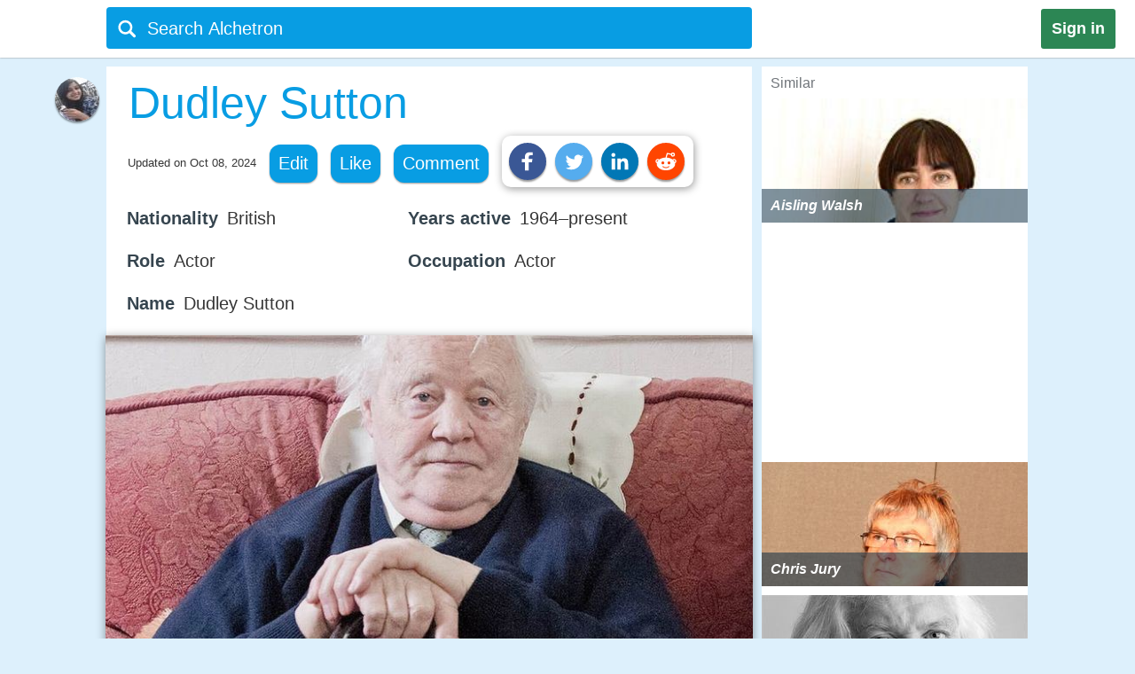

--- FILE ---
content_type: text/html;charset=UTF-8
request_url: https://alchetron.com/Dudley-Sutton
body_size: 35049
content:
<!DOCTYPE html><html lang="en-US">
<head><title>Dudley Sutton - Alchetron, The Free Social Encyclopedia</title><meta name="description" content="Dudley Sutton (born 6 April 1933) is an English actor. Dudley Sutton was educated at a boys' boarding school at Lifton Park, Devon. He served in the Royal Air Force as a mechanic before enrolling in the Royal Academy of Dramatic Art, from which he was later expelled for responding to rockandroll." /><meta charset="UTF-8"/><meta name="robots" content="index, follow"><meta name="robots" content="max-snippet:-1"><meta id="alchetronGuestTopicId" name="alchetronGuestTopicId" content="839402"><meta id="alchetronGuestTopicName" name="alchetronGuestTopicName" content="Dudley-Sutton"><meta id="alchetronGuestGender" name="alchetronGuestGender" content="A"><meta id="alchetronSessionGender" name="alchetronSessionGender" content=""><meta id="alchetronTopicShareUrl" name="alchetronTopicShareUrl" content="https://alchetron.com/Dudley-Sutton">
<meta name="viewport" content="width=device-width"><meta name="theme-color" content="#089de3"/><meta property="og:locale" content="en_US"/><meta property="og:type" content="article"/><meta property="fb:app_id" content="1419069428341827"/><meta property="og:title" content="Dudley Sutton - Alchetron, The Free Social Encyclopedia"/><meta property="og:description" content="Dudley Sutton (born 6 April 1933) is an English actor. Dudley Sutton was educated at a boys' boarding school at Lifton Park, Devon. He served in the Royal Air Force as a mechanic before enrolling in the Royal Academy of Dramatic Art, from which he was later expelled for responding to rockandroll." /><meta property="og:url" content="https://alchetron.com/Dudley-Sutton"/><meta property="og:site_name" content="Alchetron.com"/><meta property="og:image" content="https://alchetron.com/cdn/dudley-sutton-181b897b-53a6-4972-8f4d-8b4e1734f8c-resize-750.jpeg" /><meta property="article:publisher" content="https://www.facebook.com/alchetron"/><meta property="article:published_time" content="2017-08-18T08:30:48+00:00" /><meta property="article:modified_time" content="2024-10-08T09:53:33+00:00" /><meta property="og:updated_time" content="2024-10-08T09:53:33+00:00" /><meta name="twitter:card" content="summary_large_image"/><meta name="twitter:description" content="Dudley Sutton (born 6 April 1933) is an English actor. Dudley Sutton was educated at a boys' boarding school at Lifton Park, Devon. He served in the Royal Air Force as a mechanic before enrolling in the Royal Academy of Dramatic Art, from which he was later expelled for responding to rockandroll." /><meta name="twitter:title" content="Dudley Sutton - Alchetron, The Free Social Encyclopedia"/><meta name="twitter:site" content="@Alchetron"/><meta name="twitter:url" content="https://alchetron.com/Dudley-Sutton"/><meta name="twitter:domain" content="Alchetron.com"/><meta name="twitter:image:src" content="https://alchetron.com/cdn/dudley-sutton-181b897b-53a6-4972-8f4d-8b4e1734f8c-resize-750.jpeg" /><link rel="canonical" href="https://alchetron.com/Dudley-Sutton"/><link rel="shortcut icon" type="image/x-icon" href="/favicon.ico"><link rel="icon" type="image/ico" href="/favicon.ico"/><link rel="apple-touch-icon" sizes="57x57" href="/apple-icon-57x57.png"><link rel="apple-touch-icon" sizes="60x60" href="/apple-icon-60x60.png"><link rel="apple-touch-icon" sizes="72x72" href="/apple-icon-72x72.png"><link rel="apple-touch-icon" sizes="76x76" href="/apple-icon-76x76.png"><link rel="apple-touch-icon" sizes="114x114" href="/apple-icon-114x114.png"><link rel="apple-touch-icon" sizes="120x120" href="/apple-icon-120x120.png"><link rel="apple-touch-icon" sizes="144x144" href="/apple-icon-144x144.png"><link rel="apple-touch-icon" sizes="152x152" href="/apple-icon-152x152.png"><link rel="apple-touch-icon" sizes="180x180" href="/apple-touch-icon.png"><link rel="icon" type="image/png" sizes="32x32" href="/favicon-32x32.png"><link rel="icon" type="image/png" sizes="16x16" href="/favicon-16x16.png"><link rel="manifest" href="/manifest.json"><link rel="mask-icon" href="/safari-pinned-tab.svg" color="#5bbad5">
<script id="topicFilesHeaderScript"></script><style>@media screen and (max-width:1295px){#alchetronTopicFilesLabel{display:none!important}}@media screen and (max-width:1115px){.alchetronProfileCard{display:none}}@media screen and (min-width:0px) and (max-width:959px){#fs-slot-footer-wrapper .fs-close-button{top:-22px !important;}#covidStatsButton{left:auto!important;right:0;}#editingToast{top:1.5em!important;}#editTopicMobileButton{display:table!important;}#topicDescription{padding:0!important;}.tronDialogContentDiv{left:auto!important;margin-left:auto!important;width:99%!important;}.tronDialogInput{width:92%!important;}#tronEditReasonWrapper{width:92%!important;margin-right:auto!important;}#topicDescription{width:auto!important;}#tronReddiShare{display:none!important;}.signin[data-gender-mob-three*="A"]{display:block!important}#menuOtherUserSection #signin{display:none!important}.footerOtherUserElements{display:block;height:40px;width:max-content;font-size:18px;margin-bottom:10px;padding:5px;}.alchetronContentTableClass #topicDescriptionOtherUserViewZone #tronRatingSpanParent div{font-size:13px!important}#starRatingCount{margin-top:-107px!important;margin-right:-5px!important}#spanForRatingCountTen{margin-left:-9px!important}#tronMovieRatingToolTip{position:relative!important}.alchetronContentTableClass #topicDescriptionOtherUserViewZone .ratings-wrapper span{font-size:medium!important}.adslot_1,.gAdOne{display:inline-block;width:100%;min-height:250px;min-width:125px}.tronADTAdSlots,.tronADTBigAdSlots{display:inline-block;width:100%;}.adslot_1m{display:inline-block;width:100%;min-height:250px;min-width:125px}.gAdThreeMobile{line-height:0!important}.adslot_3m,.gAdOneMobile{display:inline-block;width:100%;min-height:250px;min-width:125px}.gAdOne{padding:0}#externalTronImageLink{left:10%}.alchetronMobileSimilarTopics{display:inline}.gAdMTable,.gAdMobileTable{display:table}.adslot_2,.gAdTwo,.adslotright_1,.adslotright_2,.adslot_3d,.adslot_4,.tronNewDeskAds,.tronNewDeskAdsParent,.adslot_4d{display:none}.tronWhatsappIcon{display:block!important}.alchetronShareCard{margin-top:10px!important;margin:10px!important}.menuOtherUserHeaderClass,.alchetronProfileCard,#footerOtherUserElementParent em,.tronGoogleIcon{display:none!important}.menuBarNavigationOtherUser[data-user-gender-check*="A"]{background:#089de3}.footerOtherUserTd{display:block!important}.topicNameParentTdElement{padding-left:5%!important;padding-top:2%}.alchetronContentTableClass .topicDescriptionWordWrap span.topicReferenceUrl{padding:0.5em 0.5em!important;margin-left:5%}.alchetronContentTableClass .topicDescriptionWordWrap .alchetronInfoTable div.topicReferenceUrl{margin-left:auto!important}.alchetronContentTableClass .topicDescriptionWordWrap table.alchetronInfoTable{border-collapse:initial!important}.alchetronContentTableClass .topicDescriptionWordWrap .responsiveTable{display:block!important;min-height:10px!important}.alchetronContentTableClass .topicDescriptionWordWrap .responsiveTableCell{max-width:100%!important}.topicDescriptionWordWrap div.alchetron_container .tronIframe,.topicDescriptionWordWrap #tronRectAd{width:111%!important;max-width:111%!important;position:relative!important;left:-5.5%;}.alchetronContentTableClass .topicDescriptionWordWrap img{max-width:111%!important;left:-5.5%!important}.alchetronContentTableClass .topicDescriptionWordWrap img[width*="600px"],.alchetronContentTableClass .topicDescriptionWordWrap img[width*="100%"]{width:111%}.alchetronContentTableClass .topicDescriptionWordWrap .wikiBioImageParent img{max-width:113.8%!important;left:-6.6%!important}.alchetronContentTableClass .topicDescriptionWordWrap .wikiBioImageParent img[width*="600px"],.alchetronContentTableClass .topicDescriptionWordWrap .wikiBioImageParent img[width*="100%"]{width:113.8%}.alchetronContentTableClass .topicDescriptionWordWrap div.mapIframeDiv{max-width:111%!important;position:relative!important;left:-5.5%;width:111%}.alchetronContentTableClassOtherUserViewZone .alchetronContentTableClass #topicDescriptionOtherUserViewZone table.gAdTable,.alchetronContentTableClassOtherUserViewZone .alchetronContentTableClass #topicDescriptionOtherUserViewZone table.gAdMobileTable{width:100%!important;max-width:100%!important;left:0!important}#tronMainParentTdWrapper{flex-direction:column!Important;}#alchetronRightSideDataSection{margin-left:0!important;width:100%!important}.rightSideSimilarAlchetronTopicName{font-size:large!important;}.similarTopicsStickyDivs{width:100%!important}#leftAccordionSection,.alchetronDisplayNoneForMobile,.topicFilesCircleParentTableClass,#tronInternalButtons,#isMobileCheck{display:none}#alchetronFreeStarVideoAdContainer{min-height:250px!important;}#topicUpdatedDate{padding:0px 0px 1% 2%!important;float:none!important;text-align:left;}.alchetronContentTableClass,#menuOtherUserSection .alchetronContentTableClass,.classHolder,#dataViewZone{width:100%!important;left:0;right:0;margin:auto}#topicDescriptionOtherUserViewZone{width:92%!important;left:0;right:0;margin:auto}.alchetronTopicName,.topicNameParentTdElement{width:95%!important}#alchetronMenuIconSection{padding-right:8px;padding-top:6px!important}.alchetronTopicFilesImagesClass{max-width:100%!important}.topicsFilesWordWrap{width:100%!important;word-break:break-all}.alchetronContentTableClass .alchetronTopicName{font-size:xx-large!important;word-break:break-word;overflow-wrap:break-word}.alchetronTopicName{display:inline;font-weight:normal;font-size:18px;width:33em;word-wrap:break-word;overflow:hidden}.alchetronContentTableClassOtherUserViewZone .alchetronContentTableClass #topicDescriptionOtherUserViewZone,.alchetronContentTableClass #topicDescriptionOtherUserViewZone p,.alchetronContentTableClass #topicDescriptionOtherUserViewZone span,.alchetronContentTableClass #topicDescriptionOtherUserViewZone font,.alchetronContentTableClass #topicDescriptionOtherUserViewZone ul,.alchetronContentTableClass #topicDescriptionOtherUserViewZone li,.alchetronContentTableClass #topicDescriptionOtherUserViewZone strong,.alchetronContentTableClass #topicDescriptionOtherUserViewZone div{word-break:break-word;overflow-wrap:break-word;font-size:large!important}.alchetronContentTableClass #topicDescriptionOtherUserViewZone table{width:100%!important}.alchetronContentTableClass #topicDescriptionOtherUserViewZone a,.alchetronContentTableClass #topicDescriptionOtherUserViewZone .wikiImageTitle{word-break:break-all;font-size:large!important}.alchetronContentTableClass #topicDescriptionOtherUserViewZone .alchetronTopicHeaderClass{word-break:break-word;overflow-wrap:break-word;font-size:x-large!important}.topBottomLinesAddSuggestion{padding-top:0!important;padding-bottom:14px!important}#menuOtherUserSection[data-user-gender-main-one*="A"]{height:50px!important}#messagesBlock{padding-left:4px;}#friendRequestsBlock{padding-left:1px!important;width:0!important;padding-right:0!important}.power{margin-left:1em!important}#logoutButton{padding-right:4px!important;padding-top:2px}.searchIconTopMargin{top:15px!important}#userNameBlock,#home,.dividerLikeComment,.GapBetweenIcons,#alchetronTopicFilesLabel{display:none}.commentShareGap{width:78px!important}.GapBetweenLikeComment{width:46px!important}.searchIconTopMarginLogIn{margin-top:-10px!important;margin-left:-4px!important}#tronMainParentTdWrapper{padding-top:50px!important}#notificationsBlock{padding-top:2px!important}#menuOtherUserSection{height:62px!important;box-shadow:0 0 1px #aaa!important}#menuMainTable{height:50px!important}.suggestionDiv{width:100%!important;width:673px;display:none;top:57px;position:absolute;text-align:left;z-index:15000;top:46px!important}.alchetronShareCardInTopicCard{z-index:99999;position:relative;display:none;padding:10px 10px 10px 19px!important;background:#fff!important;box-shadow:1px 2px 10px rgba(0,0,0,0.4)!important;float:left;border-radius:10px;margin-top:-10px;margin-left:-250px}.likeCommentTableInTopicFiles{margin-left:auto;margin-right:auto;float:none!important;width:100%}.TopicCardsForTopicFile{margin-left:0!important;max-width:100%;border:1px solid #ebebeb}.cardImages{max-width:100%;height:175px;overflow:hidden;box-shadow:0 1px 5px rgba(0,0,0,0.4);position:relative}.searchBoxForLoggedIn{width:95%!important;margin-top:0px!important;height:46px!important;border-radius:3px!important;margin-left:9px!important;position:relative}.searchBar[data-user-gender-main-one*="A"]{width:100%!important;margin-left:40px!important;height:50px!important;margin-top:-4px!important}.searchIconTopMarginLogIn[data-user-gender-main-one*="A"]{margin-top:-10px!important;}.searchBar{width:85%!important;margin-left:33px!important;height:47px!important;margin-top:0!important;background:transparent!important}#searchbarforLoggedIn{margin-left:15px!important}}@media screen and (min-width:960px){.gAdMainParent{height:250px;}.gAdThreeDesktop{height:250px;}#footerWrapper{width:728px;}#tronMainParentTdWrapper{padding-top:85px;}#tronMovieRatingToolTip{position:absolute!important}#externalTronImageLink{left:38%}.adslot_1,.gAdOne{display:inline-block;width:300px;min-height:250px;min-width:125px}.topicDescriptionWordWrap .tronADTAdSlots,.topicDescriptionWordWrap .tronADTBigAdSlots,.topicDescriptionWordWrap #tronRectAd{display:inline-block;width:106%!important;max-width:106%!important;margin-left:auto!important;margin-right:auto!important;position:relative!important;left:-3%;padding-top:10px;}.adslot_2,.gAdTwo{display:inline-block;width:300px;min-height:250px;min-width:125px}.gAdTwo{margin-left:35px!important}.adslotright_1{display:inline-block;width:300px;height:250px;min-width:125px}.adslotright_2{display:inline-block;width:300px;height:250px;min-width:125px}.adslot_3d{display:inline-block;width:300px;height:250px;min-width:125px}.adslot_4d{display:inline-block;width:300px;min-width:125px}.adslot_4{display:block;height:280px}.gAdMTable,.gAdMobileTable,.gAdThreeMobile,.gAdOneMobile,.adslot_3m,.adslot_1m,.alchetronMobileSimilarTopics{display:none}.lockScreenForTopicFiles{display:none!important}#fs-slot-footer-wrapper{display:flex;justify-content:center;}#fs-slot-footer-wrapper .fs-close-button{margin-top:-30px;}}@media screen and (min-width:10px) and (max-width:260px){.signin{float:left!important}#tronMovieRatingToolTip{display:block;width:88px;margin-left:5px!important}#externalTronImageLink{left:0}.playerScoreCardFirstSection{display:none}.playerScoreCard td{display:block!important}table tbody td[data-card-header-name]:before{content:attr(data-card-header-name);display:inline-block;width:5%;min-width:40px}.alchetronContentTableClassOtherUserViewZone .alchetronContentTableClass .topicDescriptionWordWrap .alchetron_container .tronIframe{height:auto!important}.alchetronContentTableClassOtherUserViewZone .alchetronContentTableClass .topicDescriptionWordWrap .mapIframeDiv iframe{height:420px!important;margin-top:-28%!important}.alchetronContentTableClassOtherUserViewZone .alchetronContentTableClass .topicDescriptionWordWrap .mapIframeDiv{height:240px!important}#userNameBlock{display:none!important}}@media screen and (min-width:261px) and (max-width:320px){#alchetronShareCard{margin-left:0px!important;margin-right:0px!important;}#tronMovieRatingToolTip{display:block;width:88px;margin-left:5px!important}#externalTronImageLink{left:0}.playerScoreCardFirstSection{display:none}.playerScoreCard td{display:block!important}.playerScoreCard tr{float:left!important;width:50%;padding-bottom:3%}table tbody td[data-card-header-name]:before{content:attr(data-card-header-name);display:inline-block;width:5%;min-width:40px}.alchetronContentTableClassOtherUserViewZone .alchetronContentTableClass .topicDescriptionWordWrap .alchetron_container .tronIframe{height:200px!important}.alchetronContentTableClassOtherUserViewZone .alchetronContentTableClass .topicDescriptionWordWrap .mapIframeDiv iframe{height:420px!important;margin-top:-26%!important}.alchetronContentTableClassOtherUserViewZone .alchetronContentTableClass .topicDescriptionWordWrap .mapIframeDiv{height:240px!important}}@media screen and (min-width:321px) and (max-width:399px){#vliTopMobCloseIcon{right:6%!important}#tronMovieRatingToolTip{display:block;width:88px;margin-left:5px!important}.playerScoreCardFirstSection{display:none}.playerScoreCard td{display:block!important}.playerScoreCard tr{float:left!important;width:50%;padding-bottom:3%}table tbody td[data-card-header-name]:before{content:attr(data-card-header-name);display:inline-block;width:5%;min-width:40px}.alchetronContentTableClassOtherUserViewZone .alchetronContentTableClass .topicDescriptionWordWrap .alchetron_container iframe,.alchetronContentTableClass .topicDescriptionWordWrap div.alchetron_container .tronIframe{height:220px!important}.alchetronContentTableClassOtherUserViewZone .alchetronContentTableClass .topicDescriptionWordWrap .mapIframeDiv iframe{height:460px!important;margin-top:-25%!important}.alchetronContentTableClassOtherUserViewZone .alchetronContentTableClass .topicDescriptionWordWrap .mapIframeDiv{height:240px!important}}@media screen and (min-width:400px) and (max-width:959px){#vliTopMobCloseIcon{right:12%!important}#similarTopicsSticky .rightSideSimilarAlchetronTopicImageContainer,#similarTopicsSticky .rightSideSimilarAlchetronTopicImage{height:240px!important}.alchetronContentTableClassOtherUserViewZone .alchetronContentTableClass .topicDescriptionWordWrap .alchetron_container .tronIframe{height:320px!important}.alchetronContentTableClassOtherUserViewZone .alchetronContentTableClass .topicDescriptionWordWrap .mapIframeDiv iframe{height:560px!important;margin-top:-25%!important}.alchetronContentTableClassOtherUserViewZone .alchetronContentTableClass .topicDescriptionWordWrap .mapIframeDiv{height:320px!important}}.topicDescriptionWordWrap table,.topicDescriptionWordWrap tr,.topicDescriptionWordWrap td,.topicDescriptionWordWrap th,.topicDescriptionWordWrap ul,.topicDescriptionWordWrap li,.topicDescriptionWordWrap b,.topicDescriptionWordWrap a{max-width:100%!important;margin-left:auto!important;margin-right:auto!important}.topicDescriptionWordWrap *{-webkit-box-sizing:border-box!important;-moz-box-sizing:border-box!important;box-sizing:border-box!important}.topicDescriptionWordWrap *,#topicDescription *,.editableDiv *{background-color:transparent!important;font-family:"Calibri",Arial!important;max-width:100%!important;text-decoration:none!important;text-shadow:none!important;letter-spacing:normal!important}#tableForAddCards *{max-width:100%!important}.topicDescriptionWordWrap h1 span,.topicDescriptionWordWrap h2 span,.topicDescriptionWordWrap h2,.topicDescriptionWordWrap h3 span,#topicDescription h1 span,#topicDescription h2 span,#topicDescription h2,#topicDescription h3{COLOR:#363636!important;font-size:x-large!important;line-height:normal!important}.topicDescriptionWordWrap b,#topicDescription b{COLOR:#565656!important}.topicDescriptionWordWrap font,.topicDescriptionWordWrap p,.topicDescriptionWordWrap span,.topicDescriptionWordWrap div,.topicDescriptionWordWrap ul,.topicDescriptionWordWrap li,.topicDescriptionWordWrap strong,#topicDescription font,#topicDescription p,#topicDescription span,#topicDescription div,#topicDescription ul,#topicDescription li,#topicDescription strong{color:#363636!important;font-size:106%!important;position:static;line-height:1.58}html{height:100%;overflow-y:scroll;overflow-x:hidden}a{outline:0;text-decoration:none}img{border-style:none}.topicDescriptionWordWrap img,#topicDescription img,.editableDiv img{box-shadow:0px 2px 10px rgba(0,0,0,0.4);border-style:none!important;display:block!important;height:auto!important;max-width:106%!important;margin-left:auto!important;margin-right:auto!important;position:relative!important;left:-3%}body{font:72.5% "Trebuchet MS",sans-serif;margin:0;padding:0;overflow:hidden;background:#ddf0fc}#alchetronRightSideDataSection{width:300px;background:#fff;float:right;margin-left:11px;}.backgroundColor{background:#c8c9c9}.topicDescriptionWordWrap br{content:" ";display:block;margin:0.3em}@media screen and (-webkit-min-device-pixel-ratio:0){.topicDescriptionWordWrap br{content:" ";display:block;margin:0.9em}}.topicDescriptionWordWrap{width:43em;word-wrap:break-word;word-break:break-word;overflow-wrap:break-word;}#topicDescriptionOtherUserViewZone{text-align:left;margin:0 auto;}.topicDescriptionWordWrap .starRating{display:inline-block!important}.topicDescriptionWordWrap .starRating span.ratingStars{margin:0 0!important;padding:0 0!important;}.topicDescriptionWordWrap .starRating .enableStar::before{content:"\2605"!important;text-align:center!important;color:#e7711b!important}.topicDescriptionWordWrap .starRating .disableStar::before{content:"\2605"!important;text-align:center!important;color:#ccc!important}.topicDescriptionWordWrap .rightHalfStar{color:#ccc!important;position:relative!important}.topicDescriptionWordWrap .leftHalfStar{position:absolute!important;text-align:center!important;width:50%!important;color:#e7711b!important;overflow:hidden!important}.topicDescriptionWordWrap .starRating .rightHalfStar .rightHalfStarContent::before{content:"\2605"!important;text-align:center!important;color:#ccc!important}.topicDescriptionWordWrap .starRating .leftHalfStar .leftHalfStarContent::before{content:"\2605"!important;text-align:center!important;color:#e7711b!important}.topicDescriptionWordWrap pre{white-space:pre-wrap!important;white-space:-moz-pre-wrap!important;white-space:-pre-wrap!important;white-space:-o-pre-wrap!important;word-wrap:break-word!important}div.alchetron_container .tronIframe{cursor:pointer;width:106%!important;height:390px!important;max-width:106%!important;position:relative!important;left:-3%;border:none}.topicDescriptionWordWrap img[width*="600px"],.topicDescriptionWordWrap img[width*="100%"]{width:106%}.topicDescriptionWordWrap .wikiBioImageParent img{max-width:106.1%!important;left:-3%!important}.topicDescriptionWordWrap .wikiBioImageParent img[width*="600px"],.topicDescriptionWordWrap .wikiBioImageParent img[width*="100%"]{width:106.1%}.topicDescriptionWordWrap div.mapIframeDiv{max-width:106%!important;position:relative!important;left:-3%;box-shadow:0px 2px 10px rgba(0,0,0,0.4)}.topicDescriptionWordWrap table.gAdTable{width:105.1%!important;max-width:105.1%!important}.rightSideSimilarAlchetronTopicImageContainer{display:block;-webkit-tap-highlight-color:rgba(0,0,0,0);width:100%;height:140px;position:relative!important;overflow:hidden;background:rgba(0,36,63,0.3) no-repeat 0!important;background-size:cover}.rightSideSimilarAlchetronTopicImage{transition:all 0.3s;display:block;width:100%!important;background-size:cover;background-repeat:no-repeat;height:150px}.rightSideSimilarAlchetronTopicName{display:block;font-weight:bold;text-align:left;word-break:break-word!important;position:absolute!important;bottom:0;font-size:medium;color:#fff!important;padding:10px!important;width:100%;background:rgba(00,36,63,0.5)!important}.rightSideSimilarAlchetronTopicImageContainer:hover .rightSideSimilarAlchetronTopicImage{transform:scale(1.1)}.rightSideSimilarAlchetronTopicGap{height:5px}.blackNormal{font-family:"Calibri",Arial;color:#363636;font-size:16px;font-weight:normal;text-decoration:none}.fixedElement{position:fixed;top:0;z-index:900}ul{list-style:none;padding:0;margin:0}ul li{display:inline;float:right}ul li a{text-decoration:none;display:block}.wikiFlagImage{-webkit-box-shadow:0 0 1px #70757a;box-shadow:0 0 1px #70757a}.countrySimilarNames,.displayNoneClass{display:none!important}#topicDescriptionOtherUserViewZone .creativeCommonsLink{padding-top:10px;color:#70757a!important;}.creativeCommonsLink a{color:#70757a}.topicDescriptionWordWrap .responsiveTableCell{max-width:280px!important}.mapDivNoScroll{cursor:pointer}.mapDivNoScroll iframe{pointer-events:none}.topicDescriptionWordWrap .wikiImageTitle{display:table;margin:0 auto;color:#70757a!important}.mapIframeDiv{width:106%;overflow:hidden;height:400px}.topicDescriptionWordWrap .mapIframeDiv iframe{border:0;margin-top:-18%!important;width:100%!important;height:650px!important}.topicDescriptionWordWrap .alchetronTopicHeaderClass,#topicDescription .alchetronTopicHeaderClass{font-size:28px!important;font-weight:normal!important}.topicDescriptionWordWrap .alchetronTopicHeaderClass::before{content:" ";display:block;padding-top:80px;margin-top:-80px}.alchetronTopicFilesImagesClass{border-style:none;display:block;max-width:580px;height:auto;margin-left:auto;margin-right:auto}.siteText{font:700 15px Calibri,Arial;COLOR:#565656;text-decoration:none}.alchetronBox,.lockScreenForTopicFiles{display:none;position:fixed;z-index:9999999999;width:100%;height:100%;text-align:center;top:0;bottom:0;left:0;right:0;margin:auto;background:rgba(0,0,0,0.85);cursor:url('/images/close_icon.png'),auto!important}.alchetronBox #alchetronVideo{width:80%;height:80%;margin-top:6%}.placeholder{color:#70757a}@-moz-document url-prefix(){.alchetronInfoTable img{width:106%!important;max-width:-moz-max-content!important}.topicDescriptionWordWrap br{content:" ";display:block;margin:0.4em}#tronInternalButtons{font-size:17px;}}#searchQuery:focus{outline:0}.notificationBadge{background:rgba(212,19,13,1);position:absolute;text-align:center;padding-left:4px;padding-right:4px;border-radius:5px}.notificationBadge[data-menu-msg-notification-count*="0"]{background:transparent}.notificationBadge[data-menu-msg-notification-count*="0"] .notificationCount{color:transparent}.notificationCount,.friendRequestCount{color:#fff;padding-left:2px;padding-right:2px;font-size:12px}table{border-spacing:0;border-collapse:collapse}td{padding:0}.smileyContainer{border-spacing:7px;border-collapse:separate!important}.smileyContainer td{padding:2px 2px!important}.alchetronInfoTable .wikiBioImageParent td,.alchetronInfoTable .wikiMoviePosterClass td{padding:0px!important}.guestMenuViewTable td,.playerScoreCard td,.alchetronInfoTable tr:first-child td,.alchetronInfoTable tr:last-child td{padding:3px 3px!important}.similarTopicsStickyDivs{width:300px;background:#fff;height:100%}.rateDataIconZone,.topicsImagesWordWrap{padding:10px}#topicOtherUserCompleteDescriptionForEdit a{color:#104D98!important;cursor:pointer}#topicOtherUserCompleteDescriptionForEdit a:hover{color:#551A8B!important;cursor:pointer;border-bottom:3px solid #551A8B}#topicDescription .alchetronCloseIconWrap{position:relative!important;display:inline-block}#topicOtherUserCompleteDescriptionForEdit #topicDescription .alchetronCloseIconWrap .closeIconButton{position:absolute!important;top:8px;right:8px;z-index:90;background:#fff!important;padding:5px;color:red!important;cursor:pointer;opacity:0.8;text-align:center;font-size:23px!important;line-height:12px!important;border-radius:100%}#topicOtherUserCompleteDescriptionForEdit #topicDescription .alchetronCloseIconWrap:hover .closeIconButton{opacity:1!important}.menuBarNavigationOtherUser{width:1040px!important;left:0;right:0;margin-left:auto;margin-right:auto}.alchetronProfileCard:hover div{display:block!important}.alchetronShareCard{z-index:9;padding:8px!important;background:#fff!important;box-shadow:1px 2px 10px rgba(0,0,0,0.4)!important;float:left;border-radius:10px;margin-top:-10px}.tronSocialShareIcon{display:block;width:30px;height:30px;fill:#fff;border-radius:100%;box-shadow:0px 2px 2px rgba(0,0,0,0.4);float:left;margin-right:10px;cursor:pointer}.alchetronProfileCard:hover{z-index:9;text-decoration:none!important;display:block!important;padding:10px 10px!important;background:#fff!important;box-shadow:0 2px 5px rgba(0,0,0,0.4)!important}.alchetronMenuOtherUserParentBackground{background:transparent}.guestUserMenuNote[data-theme-text-color-msg*="#004276"]{color:#fff!important}#alchetronMenuIconSection[data-user-gender-five*="A"],#alchetronSearchSection[data-user-gender-four*="A"],.searchHolderParentTd[data-user-gender-two*="A"],.searchParentTd[data-user-gender-three*="A"]{display:none}#registeredUser{display:table-row}.signUpButtonColorTopicFilesGuest{color:#fff}.topicsFilesWordWrap{padding:10px}#guestUserTopicFilesMenu[data-user-gender-main-two*="A"]{display:table-row}.guestUserTopicMenuText[data-user-gender-main-two*="A"]{display:block}.tronStarRatingClass{border:0;float:left;display:block!important;background:#fff!important;box-shadow:0 2px 10px rgba(0,0,0,0.4)!important;position:absolute!important;margin-top:-30px;z-index:999}.tronStarRatingClass>input{display:none}.tronStarRatingClass>label:before{margin:3px;font:1.10em FontAwesome;display:block!important;content:'\2605'}#tronStarRatingCard{display:none;z-index:9999}.alchetronContentTableClass #topicDescriptionOtherUserViewZone #tronRatingSpanParent{font-size:13px!important;margin-top:26px;position:absolute!important;margin-left:-20px;display:inline-block;color:#70757a!important}#tronRatingSpanParent div{display:inline-block;font-size:13px!important;color:#70757a!important}#starCountRating span{line-height:1!important}#ratingCountOutOfFive{background:#fefefe!important;box-shadow:0 2px 10px rgba(0,0,0,0.4);margin-top:-25px;position:absolute!important;cursor:default;padding:10px 10px!important;line-height:1;display:none;z-index:9999}#divForRatingCountTen{margin-bottom:-5px;margin-top:-8px;margin-left:-7px}.tronStarRatingClass>label{color:#ddd;float:right}.tronStarRatingClass>input:checked ~ label,.tronStarRatingClass:not(:checked)>label:hover,.tronStarRatingClass:not(:checked)>label:hover ~ label{color:#e7711b}.tronStarRatingClass>input:checked + label:hover,.tronStarRatingClass>input:checked ~ label:hover,.tronStarRatingClass>label:hover ~ input:checked ~ label,.tronStarRatingClass>input:checked ~ label:hover ~ label{color:#ed9250}.alchetronMovieRating{-webkit-tap-highlight-color:rgba(0,0,0,0);cursor:pointer}#topicDescriptionOtherUserViewZone #tronRatingSpanParent:hover{color:#40bbe1!important;border-bottom:3px solid #40bbe1;cursor:pointer}#tronRatingSpanParent:hover div{color:#40bbe1!important}#tronMovieRatingToolTip{border-radius:4px;-moz-border-radius:4px;-webkit-border-radius:4px;color:#FFF!important;font-size:large!important;padding:4px 4px!important;margin-left:10px;background:#800080!important;text-decoration:none;cursor:pointer}#tronMovieRatingToolTip:before{text-align:center;content:' ';position:absolute;top:50%;left:-15px;width:0;height:0;margin-top:-8px;border:8px solid transparent;border-right-color:#800080}.ratings-wrapper span{font-size:12px!important}.tronRatingBar{background:#089de3!important;height:5px!important;margin:0 3px 1px 8px!important;width:100%;display:inline-block!important}.signin[data-user-gender-main-three*="A"]{display:block!important}input[id=searchbarForLoggedIn]:focus{color:#fff!important}.likeCommentTableInTopicFiles{padding:1px;float:left}.shadowOnSuggestion{border:none;border:1px solid #ccc!important;border-top-color:#d9d9d9!important;box-shadow:0 2px 4px rgba(0,0,0,0.2)!important;cursor:default}.backgroundOfSearchText{background:#fff}.listStyleOfSearch{list-style:none;margin:0;padding:0}.searchSuggestionTextStyle{font:18px arial,sans-serif;line-height:1.5em!important;overflow:hidden;padding:10px;cursor:pointer}.searchBoxForLoggedIn{width:728px;height:47px;background:#089de3!important;border-radius:4px;margin-top:6px;display:block}.searchBar{margin-top:3px;color:#fff;margin-left:6%;height:40px;width:657px;border:0;outline:0;font:20px arial,sans-serif;background:#089de3}.TopicCardsForTopicFile{max-width:670px;border:1px solid #ebebeb}.cardImages{max-width:670px;height:175px;overflow:hidden;box-shadow:0px 1px 5px rgba(0,0,0,0.4);position:relative}#friendRequestsBlock{padding-left:10px}.signin{background:#2C8654;font:800 18px arial,sans-serif;text-align:center;padding:12px;color:#fff;border-radius:3px;float:right;margin:10px 22px 10px 10px;cursor:pointer}.footerParentWrapperClass{width:1040px;margin-left:auto;margin-right:auto}#tellDialogBoxZone td{padding:2px}.ui-dialog-title{color:#fff!important}#registeredUserMenu[data-user-gender-main-one*="A"],#tronMovieRatingAverageValue,.otherUserTopicFilesDeleteIcon,#removedEle,#removedDataEle{display:none}#pagecontent .topicDescriptionWordWrap .topicStatHeader,#pagecontent #topicDescription .topicStatHeader{font-weight:bold!important;color:#36454F!important;display:inline;}.topicDescriptionWordWrap span.topicReferenceUrl,.topicDescriptionWordWrap div.topicReferenceUrl,.alchetronUserTools{cursor:pointer;border-radius:12px;-moz-border-radius:12px;-webkit-border-radius:12px;display:block;padding:0.5em;background:#089de3!important;float:left;margin-right:15px !important;margin-bottom:10px !important;color:#ffffff!important;box-shadow:0px 1px 2px rgba(0,0,0,0.4);}.guestUserMenuNote{color:#089de3;}::-webkit-input-placeholder{color:#ffffff!important;font-size:20px;}:-ms-input-placeholder{color:#ffffff!important;font-size:20px;}::-moz-placeholder{color:#ffffff!important;font-size:20px;opacity:1;}:-moz-placeholder{color:#ffffff!important;font-size:20px;opacity:1;}#contentsOfTopicFile,#tableForAddCards{width:728px;padding-bottom:8px;background:#ffffff;}.tronIframe div{background-size:cover;-moz-background-size:cover;-webkit-background-size:cover;background-position:center;background-repeat:no-repeat;width:100%;height:100%;position:absolute}#tronListClass li,#tronListClass a{float:left;margin-left:10px!important;height:35px;line-height:35px;position:relative !important;margin-bottom:8px;list-style:none;font-size:18px!important}#topicOtherUserCompleteDescriptionForEdit #tronListClass a{float:left;padding:0 20px 0 12px;background:#8a2be2!important;color:#fff !important;text-decoration:none;-moz-border-radius-bottomright:4px;-webkit-border-bottom-right-radius:4px;border-bottom-right-radius:4px;-moz-border-radius-topright:4px;-webkit-border-top-right-radius:4px;border-top-right-radius:4px;box-shadow:0px 1px 2px rgba(0,0,0,0.4);}#tronListClass a:before{content:"";float:left;position:absolute;top:0;left:-12px;width:0;height:0;border-color:transparent #8a2be2 transparent transparent;border-style:solid;border-width:18px 12px 18px 0;}#tronListClass a:after{content:"";position:absolute;top:15px;left:0;float:left;width:6px;height:6px;-moz-border-radius:2px;-webkit-border-radius:2px;border-radius:2px;background:#fff;-moz-box-shadow:0px 1px 2px rgba(0,0,0,0.4);-webkit-box-shadow:0px 1px 2px rgba(0,0,0,0.4);box-shadow:0px 1px 2px rgba(0,0,0,0.4);}#topicOtherUserCompleteDescriptionForEdit #tronListClass a:hover{background:#6d16bb !important;border-bottom:3px solid transparent}#tronListClass a:hover:before{border-color:transparent #6d16bb transparent transparent !important}#tronListClass:after{content:"";clear:both;display:table;margin-bottom:15px}#topicUpdatedDate{float:left;color:#363636;padding:13px 15px 0px 2px;font-size:small;}#tronWikiArticleLink{float:left;padding:0.5em 0.5em 0.5em 0;color:#70757a !important;}.tronLoadingSpin{margin:10% auto;width:80px;height:80px;padding-bottom:1000px;}.alchetronContentTableClassOtherUserViewZone .tronLoadingSpin p{box-sizing:border-box!important; display:block;position:absolute!important;width:64px;height:64px;margin:4px;border:4px solid #089de3;border-radius:50%; animation:loadingSpinAnimation 1.2s cubic-bezier(0.5,0,0.5,1) infinite;border-color:#089de3 transparent transparent transparent; max-width:none!important;}.tronLoadingSpin p:nth-child(1){animation-delay:-0.45s;}.tronLoadingSpin p:nth-child(2){animation-delay:-0.3s;}.tronLoadingSpin p:nth-child(3){animation-delay:-0.15s;}@keyframes loadingSpinAnimation{0%{transform:rotate(0deg);}100%{transform:rotate(360deg);}}#topicDescription{border:none;padding:15px;}.plusIcon{font-size:28px!important;font-weight:bolder!important;}#topicDescriptionOtherUserViewZone .alchetronInfoTable{border-spacing:0;padding:0;border:none;width:100%;}#topicDescription .alchetronInfoTable div{line-height:2.5!important;}#topicOtherUserCompleteDescriptionForEdit #topicDescription img,#topicOtherUserCompleteDescriptionForEdit #topicDescription iframe{max-width:100%!important;left:0!important;cursor:default!important;}#topicOtherUserCompleteDescriptionForEdit #topicDescription iframe{width:592px!important;}#topicDescription .starRating{display:none}.pencilForEditButton{display:block;position:absolute;width:0.28em;height:0.9em;margin-left:1em;margin-top:1em;transform:rotate(45deg);font-size:0.8em;background:#089de3}.pencilForEditButton:before{content:"";position:absolute;top:-0.55em;left:0;width:0.28em;height:0.4em;border-radius:0.1em;background:#089de3}#editingToast{top:6.4em;}.topicDescriptionWordWrap .closeIconButton{display:none;}#alchetronFreeStarVideoAdContainer{margin-bottom:1em;min-height:310px;}#alchetronADTVideoAdContainer{margin-bottom:1em;}#qc-ccpa-page-footer-id a{color:#fff!important;cursor:pointer;border-bottom:3px solid #fff}#qc-ccpa-page-footer-id{padding:0px 80px 48px 15px;color:#fff;line-height:1.5;font-size:15px;display:none;}#tronFactsSection{list-style:outside;padding:0 20px;}#tronFactsSection li{display:list-item;float:none;padding-bottom:8px;}#tronFilmographySection{white-space:pre-wrap;}#tronFilmographySection div{padding-bottom:8px;}#tronFilmographySection .filmoYearSection,#tronFilmographySection .filmoTitleSection{display:table-cell;}#tronFilmographySection .filmoYearSection{width:60px;}#tronFilmographySection .filmoRow{padding:10px 0;}#tronFilmographySection .filmoHead{font-size:20px!important;padding:20px 0;}#tronFilmographySection .filmoCharacter{display:inline!important}#tronFilmographySection .filmoRow .filmoEpisodes{font-size:18px!important}.textCenter{text-align:center;}.alignTop{vertical-align:top;}.alignMid{vertical-align:middle;}.textLeft{text-align:left;}.tronInfoTableTdGap{width:5%;}#tronSitemapFooterLink{padding:10px 0px;}.tronRatingTagDivEleClass{display:inline-block;}.tronImgWrapper{margin:0px;}#topicDescriptionOtherUserViewZone .alchetronInfoTable  .tableCellDiv{display:inline}#fs-slot-footer-wrapper .fs-close-button{transition:none !important;}#fs-slot-footer-wrapper{padding-right:0!important;}.trv-player-container{margin:0 0 16px 0}</style>
<style>body{--fsAddBuffer:0px;}[id='alchetron-com_incontent_reusable_mpu']{display:flex;align-items:center;justify-content:center;flex-direction:column;min-height:calc(var(--height) + var(--fsAddBuffer));height:calc(var(--height) + var(--fsAddBuffer));width:100%;} [id='alchetron-com_incontent_reusable_mpu']{--height:280px;}@media only screen and (min-width: 768px){[id='alchetron-com_incontent_reusable_mpu']{--height:250px;}}</style><script id="topicFilesHeaderCommonInlineScript">window.T=function(id,el,sw){if(typeof el==='undefined'){el=document;}if(typeof sw==='undefined'){sw="0";}if(id.indexOf('#')!=-1&&sw=="0"){return document.getElementById(id.replace('#',''));}else{return el.querySelectorAll(id);}};function getStyleWithPureJs(oElm, strCssRule){var strValue="";if(document.defaultView&&document.defaultView.getComputedStyle){strValue=document.defaultView.getComputedStyle(oElm, "").getPropertyValue(strCssRule);}else if(oElm.currentStyle){strCssRule=strCssRule.replace(/\-(\w)/g,function(strMatch, p1){return p1.toUpperCase();});strValue=oElm.currentStyle[strCssRule];}return strValue;}var isBot="";var a=navigator.userAgent.toLowerCase();if(a.indexOf("bot")==-1&&a.indexOf("slurp")==-1&&a.indexOf("spider")==-1&&a.indexOf("google-read-aloud")==-1&&a.indexOf("googleother")==-1&&a.indexOf("google-inspectiontool")==-1&&a.indexOf("crawl")==-1&&a.indexOf("archiver")==-1&&a.indexOf("facebook")==-1&&a.indexOf("mediapartners-google")==-1&&a.indexOf("google web preview")==-1&&a.indexOf(".com")==-1){isBot="N";}</script><script data-cfasync="false">var dAI=0;var freestar = freestar || {};freestar.queue = freestar.queue || [];freestar.config = freestar.config || {};freestar.config.enabled_slots = [];freestar.initCallback = function (){(freestar.config.enabled_slots.length === 0) ? freestar.initCallbackCalled = false : freestar.newAdSlots(freestar.config.enabled_slots)};function dA(){if(dAI==0){dAI++;const preconnectLinks=["https://d.pub.network/","https://c.amazon-adsystem.com", "https://s.amazon-adsystem.com","https://cdn.confiant-integrations.net"]; preconnectLinks.forEach(href => {const link=document.createElement("link");link.rel="preconnect";link.href=href;link.crossOrigin="anonymous";document.head.appendChild(link);});var gptST=document.createElement('script');gptST.src="https://securepubads.g.doubleclick.net/tag/js/gpt.js?network-code=15184186";document.head.appendChild(gptST);gptST.onload=function(){ var stOne=document.createElement('script');stOne.src="https://a.pub.network/alchetron-com/pubfig.min.js";document.head.appendChild(stOne);stOne.onload=function(){var adTagsOne=T('.tronFreeStarAdSlots');for(var i=0;i<adTagsOne.length;i++){var adSlotIdsOne=adTagsOne[i].getAttribute('id');try{freestar.config.enabled_slots.push({placementName:"alchetron-com_incontent_reusable_mpu", slotId:adSlotIdsOne});}catch(e){}}; var adTags=T('.tronNewDeskAds');if(getStyleWithPureJs(T("#isMobileCheck"),"display")=="none"){adTags=T('.tronNewMobAds');}for(var i=0;i<adTags.length;i++){var adSlotIds=adTags[i].getAttribute('id');try{freestar.newAdSlots([{placementName:"alchetron-com_incontent_reusable_mpu",slotId:adSlotIds}]);}catch(e){}}}}}}if(isBot=="N"){if(!document.getElementById("topicFilesHeaderScript")){var stTwo=document.createElement('script');stTwo.src="/scripts/site/redsigma.min.topicFilesWelcomePageOtherUserInlineScript_16.js";document.head.appendChild(stTwo);stTwo.onload=function(){var userInteracted=false;var firstUserAction=function(event){if(!userInteracted){userInteracted=true;setTimeout(function(){dA();}, 2000);}};['click', 'keydown', 'scroll', 'mousemove', 'touchstart', 'touchmove'].forEach(function(e){window.addEventListener(e, firstUserAction, {once:true});});}}}function relocateAds(a,b){try{for(var i=0;i < b.length;i++){freestar.newAdSlots([{placementName:"alchetron-com_incontent_reusable_mpu",slotId:b[i]}]);}}catch(e){}}</script><script>function removeOrReplaceErrorImage(ele){var src=ele.getAttribute("src");if(ele.hasAttribute("data-tronimagesrc")){var prevUrl=ele.getAttribute("data-tronimagesrc").replace('https://alchetron.com/pdn/','');ele.removeAttribute("data-tronimagesrc");ele.setAttribute("src","https://alchetron.com/pdn/"+prevUrl);ele.setAttribute("onclick","openImage('"+prevUrl+"','');");}else if(ele!=null){ele.parentNode.removeChild(ele);}}var tronInternalBtnClick=true;function tronInternalClick(){window.onbeforeunload=null;tronInternalBtnClick=false;}var starttime=new Date().getTime();var endtime;var totaltime;var docRef=document.referrer.replace(/&/g,"(,)");var isLog="Y";if(T("#alchetronGuestGender").content=="A"){isLog="N"};var referral="N";if(window.location.hash.indexOf("re=email")!=-1){referral="E"};var remoteUrl="/";var xmlDoc,xmlTimeDoc,xmlTopicFiles,xmlTopicAuto,xmlDocXtra,xmlRate,xmlCMP,xmlAllEdit;if(window.XMLHttpRequest){xmlDoc=new XMLHttpRequest();xmlTimeDoc=new XMLHttpRequest();xmlTopicFiles=new XMLHttpRequest();xmlDocXtra=new XMLHttpRequest();xmlTopicAuto=new XMLHttpRequest();xmlRate=new XMLHttpRequest();xmlCMP=new XMLHttpRequest();xmlAllEdit=new XMLHttpRequest();}else{xmlDoc=xmlTimeDoc=xmlTopicFiles=xmlTopicAuto=xmlDocXtra=xmlRate=xmlCMP=xmlAllEdit=new ActiveXObject("Microsoft.XMLHTTP");}document.onkeydown=function(evt){evt=evt||window.event;if(evt.keyCode==27){T("#demo").style.display='none';}};function openImage(imgsrc,linkSrc){var ele=T('#topicDescription');if(typeof(ele)=='undefined'||ele==null){if(linkSrc.trim()==""){linkSrc=imgsrc;}T('#demo').innerHTML='<img id="alchetronImageGallery" style="cursor:default;max-width:100%;max-height:90%;bottom:0;left:0;top:0;margin:auto;overflow:auto;position:fixed;right:0;box-shadow:0px 2px 10px rgba(0,0,0,0.4);" src='+imgsrc+'><div style="position:absolute;bottom:0;display:table;" id="externalTronImageLink"><div style="color:#828486;font-size:11px;float:left;display:table-cell;">This image may be subject to copyright.</div><a href='+linkSrc+' target="_blank" rel="noopener" style="display:table-cell;"><div id="divForShare" style="margin-left:10px;background:rgba(102,101,104,0.60);margin-top:-10px;cursor:pointer;font-size:1.2em;border-radius:50px;"><div style="text-align:center;padding:8px;color:#ffffff;">Visit Page</div></div></a></div><div id="closeIconParentForVideo" style="width:35px;height:35px;left:86% !important;top:4% !important;background-image:url(/images/close_icon.png);position:fixed;"></div>';T('#demo').style.display='block';var hash='#img';if(imgsrc.indexOf('alchetron.com')!=-1&&imgsrc.indexOf('.com/pdn/')==-1){hash='#'+imgsrc.split('.com/cdn/')[1];}document.location.href=hash;}}function redirectToGuestPage(){if(isLog=="N"){window.location="https://alchetron.com/signIn?"+"displayName="+T('#displayName').value+"&module="+T('#module').value+"&id="+T('#id').value+"&userId="+T('#userId').value+"&visibility="+T('#visibility').value+"&alchetronTopicShareUrl="+window.location.pathname;}}function checkAndRedirectUserToFunction(a,b){if(isLog=="N"){redirectToGuestPage();}else{var dynamicFunction=window[a];if(b==""){dynamicFunction();}else{dynamicFunction(b);}}}function alchetronSocialSharing(shareUrl){var winWidth=500;var winHeight=1000;var winTop=(screen.height/2)-(winHeight/2);var winLeft=(screen.width/2)-(winWidth/2);var url=T("#alchetronTopicShareUrl").content;if(shareUrl.indexOf("whatsapp")!=-1){url='';}window.open(shareUrl+url,'sharer','top='+winTop+',left='+winLeft+',toolbar=0,status=0,width='+winWidth+',height='+winHeight);}</script><script id="tronAdInsertScriptBottom">var userInteracted=false;var firstUserAction=function(event){if(!userInteracted){userInteracted=true;setTimeout(function(){dA();}, 2000);}};['click', 'keydown', 'scroll', 'mousemove', 'touchstart', 'touchmove'].forEach(function(e){window.addEventListener(e, firstUserAction, {once:true});});</script></head>
<body><header id="menuOtherUserSection" data-user-gender-main-one="A" style="box-shadow: 0px 0px 2px #888888;height:65px;width:100%;background:#ffffff;position:fixed;top:0;z-index:9;"><div id="alchetronTopicFilesLabel" style="padding-left:12px;padding-top:7px;font-size:32px;position:absolute;cursor:pointer;line-height:50px;" onclick="location.href='https://alchetron.com/';" class="guestUserMenuNote guestUserTopicMenuText" data-user-gender-main-two="A" data-theme-text-color-msg="#089de3">Alchetron</div><table id="menuMainTable" style="height:58px;" data-user-gender-check="A" class="fixedElement menuBarNavigationOtherUser alchetronContentTableClass alchetronMenuOtherUserParentBackground"><tr id="registeredUserMenu"><td class="alignMid" ><div id="searchBox" class="searchBoxForLoggedIn" ><input id="searchbarForLoggedOut" class="searchBar" data-user-gender-main-one="A" placeholder="Search Alchetron" type="text"><div id="suggestionDivForLoggedOut" class="suggestionDiv" style="display:none;"><div style="float:left;"></div><div><div class="shadowOnSuggestion"><div class="backgroundOfSearchText"><div id="addSuggestionForLoggedOut" style="border:0px;display:none;" class="listStyleOfSearch" ></div></div></div></div></div><span id="goForSearchForLoggedIn" class="searchIconTopMarginLogIn" data-user-gender-main-one="A" style="top:18px;left:5px;position:absolute;cursor:pointer;" onclick="loadTopicSearchCards(0)"><svg style="margin-left:-2px;font-size:12px;margin-top:3px;width:40px;height:23px;" fill="white" enable-background="new 0 0 139 139" version="1.1" viewBox="0 0 139 139" xml:space="preserve"><path d="M127.558,111.961L100.249,84.65c4.64-7.387,7.333-16.118,7.333-25.488c0-26.509-21.49-47.996-47.998-47.996  c-26.508,0-47.996,21.487-47.996,47.996c0,26.51,21.487,47.995,47.996,47.995c10.197,0,19.642-3.188,27.414-8.605l26.984,26.986  c1.875,1.873,4.333,2.806,6.788,2.806c2.458,0,4.913-0.933,6.791-2.806C131.308,121.787,131.308,115.711,127.558,111.961z   M59.584,91.607c-17.917,0-32.443-14.525-32.443-32.443S41.667,26.72,59.584,26.72c17.918,0,32.443,14.526,32.443,32.444  S77.502,91.607,59.584,91.607z"/></svg></span></div></td></tr></table><div id="signin" class="signin" style="display:none;" data-user-gender-main-three="A" onclick="redirectToGuestPage();">Sign in</div><input type="hidden" id="siteMenuColor" name="siteMenuColor" value="#ffffff"><input type="hidden" id="siteTextColorForMenu" name="siteTextColorForMenu" value="#089de3"><input type="hidden" id="siteBgColor" name="siteBgColor" value="#ddf0fc"><div id="isMobileCheck"></div></header>
<main id="pagecontent" itemscope itemtype="https://schema.org/Article" class="pagecontent alchetronContentTableClass mainAlchetronContent" style="height:100%;width:1040px;margin-left:auto;margin-right:auto;"><div id="tronMainParentTdWrapper" style="padding-top:75px;display:flex" class="alchetronContentTableClassOtherUserViewZone textLeft alignTop"><div onclick="if(event.target.id=='alchetronImageGallery'){event.preventDefault();}else{T('#demo').style.display='none';}" class="alchetronBox" id="demo"></div>
<article id="contentsOfTopicFile" class="alchetronContentTableClass textCenter alignTop"><header class="siteText topicNameParentTdElement" style="padding-left:3%;padding-top:9px;padding-bottom:12px;text-align:left;"><div style="float:left;cursor:pointer;margin-left:-80px;position:absolute !important;margin-top:3px;" class="alchetronProfileCard" onclick="checkAndRedirectUserToFunction('redirectUser','Tron/OtherUserProfile#16436540b8350df6f34694960966d165(,)Tripti');tronInternalClick();"><div style="float:left;"><img src="https://alchetron.com/cdn/private_file_1517239297426d981296f-39c1-4192-9799-fba8475d9bd.jpg" alt="Tripti Joshi (Editor)" width="50" height="50" style="-moz-border-radius:37.5px;-webkit-border-radius:37.5px;border-radius:37.5px;overflow:hidden;box-shadow:0px 2px 2px rgba(0,0,0,0.4);"></div><div class="blackNormal" style="width:200px;float:right;line-height:1.2;display:none;margin-left:10px;"><div style="display:flex!important;align-items:baseline;"><div style="color:#089de3!important;font-size:18px;">Tripti Joshi</div>&nbsp;<div style="font-size:14px;"> (Editor)</div></div><div style="font-size:14px;margin-top:5px">I am a Teacher who started creating online content for my students from 2016 so that they can get access to free knowledge online.</div></div></div><h1 id="firstHeading" class="firstHeading alchetronTopicName" lang="en" data-is-topicName-flag="Y" itemprop="name headline" style="display:inline-block;font-weight:normal;color:#089de3!important;font-size:50px;width:13em;word-wrap:break-word;overflow:hidden;margin:3px">Dudley Sutton</h1><span onclick="openEditDescriptionDialogBoxForAll('839402','a3e2b2ca3a4e778b65926f6c4b52019aac2064d739477ca3bd1bbe31096ded0c297ae163c607a13e4bd31543106f91ef2beade7f95b0a76be954f00b7ed8d20b3dd05151a1e9dfdf02f09a27caff7175');" id="editTopicMobileButton" style="display:none;box-shadow:#089de3 0px 0px 3px;cursor:pointer;width:33px;height:33px;border-radius:10px;background:#ffffff;margin:6px 30px 0px 0px;float:right;"><span class="pencilForEditButton pencilClass"></span></span></header><div style="font-size:20px;padding-left:3%;height:45px;"><div id="topicUpdatedDate">Updated on <time datetime="2024-10-08T09:53:33+00:00">Oct 08, 2024</time></div><div id="tronInternalButtons"><div id="editDescriptionQtip" class="alchetronUserTools" onclick="openEditDescriptionDialogBoxForAll('839402','a3e2b2ca3a4e778b65926f6c4b52019aac2064d739477ca3bd1bbe31096ded0c297ae163c607a13e4bd31543106f91ef2beade7f95b0a76be954f00b7ed8d20b3dd05151a1e9dfdf02f09a27caff7175');" >Edit</div><div onClick="checkAndRedirectUserToFunction('rateTopicOtherUser','');tronInternalClick();" class="alchetronUserTools">Like</div><div onclick="checkAndRedirectUserToFunction('openTopicComments','839402');tronInternalClick();" class="alchetronUserTools">Comment</div><div onclick="document.getElementById('alchetronShareCard').style.display='block';" style="display:none;" id="topicFilesShareText" class="alchetronUserTools">Share</div></div><div class="alchetronShareCard" id="alchetronShareCard"><svg xmlns="http://www.w3.org/2000/svg" xmlns:xlink="http://www.w3.org/1999/xlink" viewBox="0 0 50 50" class="tronSocialShareIcon tronWhatsappIcon" onclick="alchetronSocialSharing('whatsapp://send?text='+encodeURIComponent(T('#alchetronTopicShareUrl').content))" style="display:none;height:38px!important;width:38px!important;background:#25D366;border:2px solid #25D366;"><g><path d="M40.333,24.604c0,8.25-6.74,14.938-15.056,14.938c-2.639,0-5.118-0.675-7.276-1.858l-8.334,2.648l2.717-8.016 c-1.37-2.25-2.159-4.892-2.159-7.713c0-8.25,6.739-14.938,15.055-14.938C33.594,9.667,40.333,16.354,40.333,24.604z M25.277,12.047 c-6.979,0-12.656,5.634-12.656,12.56c0,2.748,0.896,5.293,2.411,7.362l-1.58,4.663l4.862-1.545c2,1.312,4.393,2.076,6.963,2.076 c6.979,0,12.658-5.633,12.658-12.559C37.936,17.681,32.257,12.047,25.277,12.047z M32.881,28.045 c-0.094-0.151-0.34-0.243-0.708-0.427s-2.184-1.069-2.521-1.189c-0.34-0.123-0.586-0.185-0.832,0.182 c-0.244,0.367-0.952,1.191-1.168,1.436c-0.215,0.245-0.43,0.276-0.799,0.094c-0.369-0.185-1.559-0.57-2.969-1.817 c-1.097-0.972-1.838-2.169-2.052-2.536c-0.217-0.366-0.022-0.564,0.161-0.746c0.165-0.165,0.369-0.428,0.554-0.643 c0.185-0.213,0.246-0.364,0.369-0.609c0.121-0.245,0.06-0.458-0.031-0.643c-0.092-0.184-0.829-1.984-1.138-2.717 c-0.307-0.732-0.614-0.611-0.83-0.611c-0.215,0-0.461-0.03-0.707-0.03s-0.646,0.091-0.984,0.458s-1.291,1.252-1.291,3.054 c0,1.804,1.321,3.543,1.506,3.787c0.186,0.243,2.554,4.062,6.305,5.528c3.753,1.465,3.753,0.976,4.429,0.914 c0.677-0.062,2.183-0.885,2.49-1.739C32.973,28.933,32.973,28.198,32.881,28.045z"></path></g></svg><svg xmlns="http://www.w3.org/2000/svg" xmlns:xlink="http://www.w3.org/1999/xlink" class="tronSocialShareIcon" onclick="alchetronSocialSharing('https://www.facebook.com/sharer.php?u=')" style="background:#3a5795;border:6px solid #3a5795;" viewBox="0 0 32 32"><title>Share on Facebook</title><g><path d="M22 5.16c-.406-.054-1.806-.16-3.43-.16-3.4 0-5.733 1.825-5.733 5.17v2.882H9v3.913h3.837V27h4.604V16.965h3.823l.587-3.913h-4.41v-2.5c0-1.123.347-1.903 2.198-1.903H22V5.16z" fill-rule="evenodd"></path></g></svg><svg xmlns="http://www.w3.org/2000/svg" xmlns:xlink="http://www.w3.org/1999/xlink" viewBox="0 0 32 32" class="tronSocialShareIcon" onclick="alchetronSocialSharing('https://twitter.com/intent/tweet?text='+T('#firstHeading').innerHTML+'&via=Alchetron&url=')" style="background:#55acee;border:6px solid #55acee;"><title>Tweet on Twitter</title><g><path d="M27.996 10.116c-.81.36-1.68.602-2.592.71a4.526 4.526 0 0 0 1.984-2.496 9.037 9.037 0 0 1-2.866 1.095 4.513 4.513 0 0 0-7.69 4.116 12.81 12.81 0 0 1-9.3-4.715 4.49 4.49 0 0 0-.612 2.27 4.51 4.51 0 0 0 2.008 3.755 4.495 4.495 0 0 1-2.044-.564v.057a4.515 4.515 0 0 0 3.62 4.425 4.52 4.52 0 0 1-2.04.077 4.517 4.517 0 0 0 4.217 3.134 9.055 9.055 0 0 1-5.604 1.93A9.18 9.18 0 0 1 6 23.85a12.773 12.773 0 0 0 6.918 2.027c8.3 0 12.84-6.876 12.84-12.84 0-.195-.005-.39-.014-.583a9.172 9.172 0 0 0 2.252-2.336" fill-rule="evenodd"></path></g></svg><svg xmlns="http://www.w3.org/2000/svg" xmlns:xlink="http://www.w3.org/1999/xlink" viewBox="0 0 32 32" class="tronSocialShareIcon" onclick="alchetronSocialSharing('https://www.linkedin.com/cws/share?url=')" style="background:#0177b5;border:6px solid #0177b5;margin-right:2px;"><title>Share on LinkedIn</title><g><path d="M26 25.963h-4.185v-6.55c0-1.56-.027-3.57-2.175-3.57-2.18 0-2.51 1.7-2.51 3.46v6.66h-4.182V12.495h4.012v1.84h.058c.558-1.058 1.924-2.174 3.96-2.174 4.24 0 5.022 2.79 5.022 6.417v7.386zM8.23 10.655a2.426 2.426 0 0 1 0-4.855 2.427 2.427 0 0 1 0 4.855zm-2.098 1.84h4.19v13.468h-4.19V12.495z" fill-rule="evenodd"></path></g></svg><svg class="tronSocialShareIcon" viewBox="0 0 32 32" xmlns="http://www.w3.org/2000/svg" style="background:#ff4500;border:6px solid #ff4500;margin-right:2px;border-radius:100%;margin-left:8px;" onclick="alchetronSocialSharing('https://reddit.com/submit?title='+T('#firstHeading').innerHTML+'&amp;url=')" id="tronReddiShare"><title>Share on Reddit</title><path d="m27.062 19.062c0-4.2461-4.9531-7.6875-11.062-7.6875s-11.062 3.4414-11.062 7.6875 4.9531 7.6875 11.062 7.6875 11.062-3.4414 11.062-7.6875z" fill="#fff"></path><path d="m12.438 21.688c2.1875 1.8125 4.9375 1.8125 7.125 0l0.75 0.6875c-2.625 2.1875-6 2.1875-8.625 0z" fill="#ff4500"></path><path d="m21.438 17.812c0 0.96484-0.78516 1.75-1.75 1.75s-1.75-0.78516-1.75-1.75 0.78516-1.75 1.75-1.75 1.75 0.78516 1.75 1.75z" fill="#ff4500"></path><path d="m14.062 17.812c0 0.96484-0.78516 1.75-1.75 1.75s-1.75-0.78516-1.75-1.75 0.78516-1.75 1.75-1.75 1.75 0.78516 1.75 1.75z" fill="#ff4500"></path><path transform="scale(.0625)" d="m418 125c0 15.438-12.562 28-28 28s-28-12.562-28-28 12.562-28 28-28 28 12.562 28 28z" fill="none" stroke="#fff" stroke-width="25"></path><path d="m87 282c-45-22-5-92 40-50m298 50c45-22 5-92-40-50m-127-45 24-83 80 16" fill="none" stroke="#fff" stroke-width="22" transform="scale(.0625)"></path></svg></div><div class="signin" style="display:none;margin:20px 8px 10px 0px;" data-gender-mob-three="A" onclick="redirectToGuestPage();">Sign in</div></div><div id="dataDisplayZone" class="blackNormal" style="padding-bottom:20px;"></div><div id="alertRateDataZone"></div><meta itemprop="dateCreated" content="2017-08-18" /><meta itemprop="datePublished" content="2017-08-18" /><meta itemprop="dateModified" content="2024-10-08" /><meta itemprop="description" content="Dudley Sutton (born 6 April 1933) is an English actor. Dudley Sutton was educated at a boys' boarding school at Lifton Park, Devon. He served in the Royal Air Force as a mechanic before enrolling in the Royal Academy of Dramatic Art, from which he was later expelled for responding to rockandroll." /><div  id="topicDescriptionOtherUserViewZone" class="blackNormal searchLoadingSection topicDescriptionWordWrap"><div itemprop="articleBody"><div id="topicOtherUserCompleteDescriptionForEdit"><table class="alchetronInfoTable infobox vcard" itemscope itemtype="http://schema.org/Person" itemref="firstDescription"><tbody><tr><td class="responsiveTable responsiveTableCell alignTop"><div class="topicDataElement"><div class="topicStatHeader">Nationality</div>&nbsp;&nbsp;<div class="topicnationality tableCellDiv">British</div><br></div><div class="topicDataElement topicrole"><div class="topicStatHeader">Role</div>&nbsp;&nbsp;<div class="role tableCellDiv" itemprop="jobTitle">Actor</div><br></div><div class="topicDataElement topicname"><div class="topicStatHeader">Name</div>&nbsp;&nbsp;<div class="topicPersonName fn tableCellDiv" itemprop="name">Dudley Sutton</div><br></div></td><td class="responsiveTable tronInfoTableTdGap"></td><td class="responsiveTable alignTop"><div class="topicDataElement"><div class="topicStatHeader">Years&nbsp;active</div>&nbsp;&nbsp;<div class="topicyearsactive tableCellDiv">1964–present</div><br></div><div class="topicDataElement"><div class="topicStatHeader">Occupation</div>&nbsp;&nbsp;<div class="topicoccupation tableCellDiv" itemprop="jobTitle">Actor</div><br></div><br></td></tr><tr class="wikiBioImageParent "><td colspan="3"><figure itemprop="image" itemscope itemtype="http://schema.org/ImageObject" class=" tronImgWrapper"><img class="wikiBioImage" alt="Dudley Sutton Emmerdale Lovejoy actor Dudley Sutton joining as dad of" src="https://alchetron.com/cdn/dudley-sutton-181b897b-53a6-4972-8f4d-8b4e1734f8c-resize-750.jpeg" data-tronimagesrc="http://i1.mirror.co.uk/incoming/article3093620.ece/ALTERNATES/s1200/Dudley-Sutton-who-is-joining-the-ITV-soap-Emmerdale.jpg" id="dudley-sutton-181b897b-53a6-4972-8f4d-8b4e1734f8c-resize-750.jpeg" onerror="removeOrReplaceErrorImage(this);" width="750" height="394" onclick="openImage('https://alchetron.com/cdn/dudley-sutton-181b897b-53a6-4972-8f4d-8b4e1734f8c-resize-750.jpeg','http://i1.mirror.co.uk/incoming/article3093620.ece/ALTERNATES/s1200/Dudley-Sutton-who-is-joining-the-ITV-soap-Emmerdale.jpg')" style="cursor:pointer"><meta itemprop="url" content="https://alchetron.com/cdn/dudley-sutton-181b897b-53a6-4972-8f4d-8b4e1734f8c-resize-750.jpeg"><meta itemprop="width" content="1200"><meta itemprop="height" content="630"></figure><br></td></tr><tr><td colspan="3" class="responsiveTable"><div class="topicDataElement"><div class="topicStatHeader">Born</div>&nbsp;&nbsp;<div class="topicBorn tableCellDiv">6 April 1933 (age&nbsp;92)  (<div class="bday tableCellDiv" itemprop="birthDate">1933-04-06</div>) <div class="topicBirthPlace birthplace tableCellDiv" itemprop="birthPlace"><a class="tronLink" href="https://alchetron.com/Surrey">Surrey</a>, England, UK</div></div><br></div><div class="topicDataElement topicspouse"><div class="topicStatHeader">Spouse</div>&nbsp;&nbsp;<div class="spouse tableCellDiv" itemprop="spouse">Marjorie Steele (m. 1961–1965)</div><br></div><div class="topicDataElement topiceducation"><div class="topicStatHeader">Education</div>&nbsp;&nbsp;<div class="education tableCellDiv"><a class="tronLink" href="https://alchetron.com/Royal-Academy-of-Dramatic-Art">Royal Academy of Dramatic Art</a></div><br></div><div class="topicStatHeader">Movies and TV shows</div>&nbsp;&nbsp;<div class="moviesandtvshows tableCellDiv"><a class="tronLink" href="https://alchetron.com/Lovejoy">Lovejoy</a>, <a class="tronLink" href="https://alchetron.com/The-Devils-(film)">The Devils</a>, <a class="tronLink" href="https://alchetron.com/The-Football-Factory-(film)">The Football Factory</a>, <a class="tronLink" href="https://alchetron.com/Song-for-a-Raggy-Boy">Song for a Raggy Boy</a>, <a class="tronLink" href="https://alchetron.com/The-Leather-Boys">The Leather Boys</a></div><br><div class="topicStatHeader">Similar People</div>&nbsp;&nbsp;<div class="similarpeople tableCellDiv">Chris Jury, Aisling Walsh, Ken Russell, Phyllis Logan, Marjorie Steele</div></td></tr></tbody></table><div class="utubeBioDiv0"><div itemprop="video" itemscope itemtype="http://schema.org/VideoObject"><meta itemprop="name" content="Kamikaze union bad to the bone with dudley sutton"><meta itemprop="description" content="A oneoff performance of George Thorougoods bad to the bone with actor and songwriter DUDLEY SUTTON"><link itemprop="thumbnailUrl" href="https://i.ytimg.com/vi/42kbBCmwhHM/hqdefault.jpg"><span itemprop="thumbnail" itemscope itemtype="http://schema.org/ImageObject"><link itemprop="url" href="https://i.ytimg.com/vi/42kbBCmwhHM/hqdefault.jpg"><meta itemprop="width" content="480"><meta itemprop="height" content="360"></span><link itemprop="embedURL" href="https://www.youtube.com/embed/42kbBCmwhHM"><meta itemprop="width" content="480"><meta itemprop="height" content="360"><meta itemprop="datePublished" content="2008-05-05"><meta itemprop="uploadDate" content="2008-05-05T08:42:52.000Z"><meta itemprop="genre" content="Documentary"><h2 class="alchetronTopicHeaderClass mw-headline" id="Kamikaze-union-bad-to-the-bone-with-dudley-sutton">Kamikaze union bad to the bone with dudley sutton</h2> <div class="alchetron_container"><br><div style="box-shadow:0px 2px 10px rgba(0,0,0,0.4);" class="tronIframe" data-tron-iframe-src="https://www.youtube.com/embed/42kbBCmwhHM?wmode=transparent&amp;rel=0&amp;showinfo=0&amp;autohide=1&amp;jqoemcache=8UB7A&amp;modestbranding=1&amp;enablejsapi=1" onclick="toggleVideo(this,'')"><div style="background-image:url(https://i.ytimg.com/vi/42kbBCmwhHM/hqdefault.jpg);"></div></div></div><div style="padding:7px;" class="blackNormal adHD"></div><div class="gAdMainParent  textCenter"><div class="gAdOne" id="tronAdOne"><div data-freestar-ad="__300x250 __300x250" class="adslot_1 tronFreeStarAdSlots textCenter" id="alchetron-com_incontent_reusable_mpu_i1"></div></div><div class="gAdTwo" id="tronAdTwo"><script data-cfasync="false" id="tronIncontentAdScriptTwo">if(getStyleWithPureJs(T("#isMobileCheck"),"display")!="none"){document.getElementById("tronIncontentAdScriptTwo").insertAdjacentHTML('beforebegin','<div data-freestar-ad="__300x250 __300x250" class="adslot_2 tronFreeStarAdSlots textCenter" id="alchetron-com_incontent_reusable_mpu_i2"></div>');}</script></div></div></div></div><div class="wikipediaTextClass"><p id="firstDescription" itemprop="description"><b>Dudley Sutton</b> (born 6 April 1933) is an English actor.</p><script data-cfasync="false" id="tronBeforeVideoAdScriptTwo">if(getStyleWithPureJs(T("#isMobileCheck"),"display")=="none"){document.getElementById("tronBeforeVideoAdScriptTwo").insertAdjacentHTML('beforebegin','<div class="gAdOneMobile" style="margin-bottom:20px"><div data-freestar-ad="__300x250 __300x250" class="adslot_1m tronFreeStarAdSlots textCenter" id="alchetron-com_incontent_reusable_mpu_i3"></div></div>');}</script><h2 class="alchetronTopicHeaderClass" id="tronListHeader">Contents</h2><ul id="tronListClass"><li><a href="https://alchetron.com/Dudley-Sutton#Kamikaze-union-bad-to-the-bone-with-dudley-sutton">Kamikaze union bad to the bone with dudley sutton</a></li><li><a href="https://alchetron.com/Dudley-Sutton#Entertaining-mr-sloane-dudley-sutton">Entertaining mr sloane dudley sutton</a></li><li><a href="https://alchetron.com/Dudley-Sutton#Early-life">Early life</a></li><li><a href="https://alchetron.com/Dudley-Sutton#Career">Career</a></li><li><a href="https://alchetron.com/Dudley-Sutton#Filmography">Filmography</a></li><li><a href="https://alchetron.com/Dudley-Sutton#References">References</a></li></ul><div id="alchetronFreeStarVideoAdContainer"><div id="freestar-video-parent"><div id="freestar-video-child"></div></div></div><figure itemprop="image" itemscope itemtype="http://schema.org/ImageObject" class=" tronImgWrapper"><img class="wikiBioImage" alt="Dudley Sutton Cinema Uncovered The Truth about the Business Dudley" src="https://alchetron.com/cdn/dudley-sutton-2bf99313-ca32-4cc1-86fd-df69f357600-resize-750.jpeg" data-tronimagesrc="http://www.cinemamuseum.org.uk/wordpress/wp-content/uploads/2011/09/Dudley-Sutton-in-The-Leather-Boys.jpg" width="542" height="600" id="dudley-sutton-2bf99313-ca32-4cc1-86fd-df69f357600-resize-750.jpeg" onerror="removeOrReplaceErrorImage(this);" loading="lazy" onclick="openImage('https://alchetron.com/cdn/dudley-sutton-2bf99313-ca32-4cc1-86fd-df69f357600-resize-750.jpeg','http://www.cinemamuseum.org.uk/wordpress/wp-content/uploads/2011/09/Dudley-Sutton-in-The-Leather-Boys.jpg')" style="cursor:pointer"><meta itemprop="url" content="https://alchetron.com/cdn/dudley-sutton-2bf99313-ca32-4cc1-86fd-df69f357600-resize-750.jpeg"><meta itemprop="width" content="542"><meta itemprop="height" content="600"></figure><div class="utubeNewDiv1"><div data-tronvideo-itemprop="video" data-tronvideo-itemtype="http://schema.org/VideoObject"><meta content="Entertaining mr sloane dudley sutton" data-tronvideo-itemprop="name"><meta content="Dr Emma Parker University of Leicester interviews actor Dudley Sutton about his role in the original production of Joe Ortons first play Entertaining Mr Sloane 1964This clip was produced by Marketing and Student Recruitment University of LeicesterFilmed and Edited by Carl VivianProduced by Dr Emma Parker" data-tronvideo-itemprop="description"><link href="https://i.ytimg.com/vi/Y6iVO2GScv0/hqdefault.jpg" data-tronvideo-itemprop="thumbnailUrl"><span data-tronvideo-itemprop="thumbnail" data-tronvideo-itemtype="http://schema.org/ImageObject"><link href="https://i.ytimg.com/vi/Y6iVO2GScv0/hqdefault.jpg" data-tronvideo-itemprop="url"><meta content="480" data-tronvideo-itemprop="width"><meta content="360" data-tronvideo-itemprop="height"></span><link href="https://www.youtube.com/embed/Y6iVO2GScv0" data-tronvideo-itemprop="embedURL"><meta content="480" data-tronvideo-itemprop="width"><meta content="360" data-tronvideo-itemprop="height"><meta content="2016-06-08" data-tronvideo-itemprop="datePublished"><meta content="2016-06-08T07:49:52.000Z" data-tronvideo-itemprop="uploadDate"><meta content="Education" data-tronvideo-itemprop="genre"><h2 class="alchetronTopicHeaderClass" id="Entertaining-mr-sloane-dudley-sutton">Entertaining mr sloane dudley sutton</h2> <div class="alchetron_container"><br><div style="box-shadow:0px 2px 10px rgba(0,0,0,0.4);" class="tronIframe" data-tron-iframe-src="https://www.youtube.com/embed/Y6iVO2GScv0?wmode=transparent&amp;rel=0&amp;showinfo=0&amp;autohide=1&amp;jqoemcache=Hl4BV&amp;modestbranding=1&amp;enablejsapi=1" onclick="toggleVideo(this,'')"><div style="background-image:url(https://i.ytimg.com/vi/Y6iVO2GScv0/hqdefault.jpg);"></div></div></div></div></div><div class="tronWikiAllPara"><h2 class="alchetronTopicHeaderClass" id="Early-life">Early life</h2><figure itemprop="image" itemscope itemtype="http://schema.org/ImageObject" class=" tronImgWrapper"><img class="wikiBioImage" alt="Dudley Sutton wwwnndbcompeople177000134772dudleysutton2" src="https://alchetron.com/cdn/dudley-sutton-60bffa87-5ab3-4fba-a5a4-f01ca38873f-resize-750.jpeg" data-tronimagesrc="http://www.nndb.com/people/177/000134772/dudley-sutton-2-sized.jpg" width="245" height="320" id="dudley-sutton-60bffa87-5ab3-4fba-a5a4-f01ca38873f-resize-750.jpeg" onerror="removeOrReplaceErrorImage(this);" loading="lazy" onclick="openImage('https://alchetron.com/cdn/dudley-sutton-60bffa87-5ab3-4fba-a5a4-f01ca38873f-resize-750.jpeg','http://www.nndb.com/people/177/000134772/dudley-sutton-2-sized.jpg')" style="cursor:pointer"><meta itemprop="url" content="https://alchetron.com/cdn/dudley-sutton-60bffa87-5ab3-4fba-a5a4-f01ca38873f-resize-750.jpeg"><meta itemprop="width" content="245"><meta itemprop="height" content="320"></figure><p>Dudley Sutton was educated at a boys' boarding school at Lifton Park, Devon. He served in the <a class="tronLink" href="https://alchetron.com/Royal-Air-Force">Royal Air Force</a> as a mechanic before enrolling in the Royal Academy of Dramatic Art, from which he was later expelled for responding to rock-and-roll.</p><h2 class="alchetronTopicHeaderClass" id="Career">Career</h2><figure itemprop="image" itemscope itemtype="http://schema.org/ImageObject" class=" tronImgWrapper"><img class="wikiBioImage" alt="Dudley Sutton Dudley Sutton Zimbio" src="https://alchetron.com/cdn/dudley-sutton-e6bce8de-7286-45fe-8df7-af029e30bc6-resize-750.jpeg" data-tronimagesrc="http://www2.pictures.zimbio.com/gi/Victor+Spinetti+Memorial+Service+1cVPeiI9TVrl.jpg" width="395" height="594" id="dudley-sutton-e6bce8de-7286-45fe-8df7-af029e30bc6-resize-750.jpeg" onerror="removeOrReplaceErrorImage(this);" loading="lazy" onclick="openImage('https://alchetron.com/cdn/dudley-sutton-e6bce8de-7286-45fe-8df7-af029e30bc6-resize-750.jpeg','http://www2.pictures.zimbio.com/gi/Victor+Spinetti+Memorial+Service+1cVPeiI9TVrl.jpg')" style="cursor:pointer"><meta itemprop="url" content="https://alchetron.com/cdn/dudley-sutton-e6bce8de-7286-45fe-8df7-af029e30bc6-resize-750.jpeg"><meta itemprop="width" content="395"><meta itemprop="height" content="594"></figure><p>Sutton became known after playing a gay biker in <i><a class="tronLink" href="https://alchetron.com/The-Leather-Boys">The Leather Boys</a></i> (1964), a role which showed his potential for eccentric screen personae. He married American actress Marjorie Steele in 1961; she had previously been married to the millionaire producer <a class="tronLink" href="https://alchetron.com/Huntington-Hartford">Huntington Hartford</a>. Sutton and Steele had one child together, but divorced in 1965. On stage, he played the title role in the first production of <a class="tronLink" href="https://alchetron.com/Joe-Orton">Joe Orton</a>'s <i><a class="tronLink" href="https://alchetron.com/Entertaining-Mr-Sloane">Entertaining Mr Sloane</a></i> (1964). From 25 May 1966 he appeared in <i><a class="tronLink" href="https://alchetron.com/Tango-(play)">Tango</a></i>, a play by Slawomir Mrozek at the Aldwych Theatre alongside <a class="tronLink" href="https://alchetron.com/Patience-Collier">Patience Collier</a>, <a class="tronLink" href="https://alchetron.com/Peter-Jeffrey">Peter Jeffrey</a>, <a class="tronLink" href="https://alchetron.com/Mike-Pratt-(actor)">Mike Pratt</a>, and <a class="tronLink" href="https://alchetron.com/Ursula-Mohan">Ursula Mohan</a> under director <a class="tronLink" href="https://alchetron.com/Trevor-Nunn">Trevor Nunn</a>.</p><figure itemprop="image" itemscope itemtype="http://schema.org/ImageObject" class=" tronImgWrapper"><img class="wikiBioImage" alt="Dudley Sutton Dudley Sutton" src="https://alchetron.com/cdn/dudley-sutton-8862c9ac-3454-40ca-bc28-7b421b178bd-resize-750.jpeg" data-tronimagesrc="http://www.aveleyman.com/Gallery/ActorsS/16759-4140.jpg" width="320" height="240" id="dudley-sutton-8862c9ac-3454-40ca-bc28-7b421b178bd-resize-750.jpeg" onerror="removeOrReplaceErrorImage(this);" loading="lazy" onclick="openImage('https://alchetron.com/cdn/dudley-sutton-8862c9ac-3454-40ca-bc28-7b421b178bd-resize-750.jpeg','http://www.aveleyman.com/Gallery/ActorsS/16759-4140.jpg')" style="cursor:pointer"><meta itemprop="url" content="https://alchetron.com/cdn/dudley-sutton-8862c9ac-3454-40ca-bc28-7b421b178bd-resize-750.jpeg"><meta itemprop="width" content="320"><meta itemprop="height" content="240"></figure><div class="gAdOneMobile tronNewMobAds textCenter" style="margin:16px 16px 0px 0px" id="tron_New_Ad_mobile4"></div><div class="gAdMainParent textCenter" style="margin-top:16px;"><div id="tron_New_Ad_incontent_14" class="gAdOne tronNewDeskAds"></div><div id="tron_New_Ad_incontent_24" class="gAdTwo tronNewDeskAds"></div></div><p>Sutton has appeared in many films during his career, including <i>Rotten to the Core</i> (1965), <i><a class="tronLink" href="https://alchetron.com/Crossplot-(film)">Crossplot</a></i> (1969), <i><a class="tronLink" href="https://alchetron.com/The-Devils-(film)">The Devils</a></i> (1971), <i><a class="tronLink" href="https://alchetron.com/Madame-Sin">Madame Sin</a></i> (1972), <i><a class="tronLink" href="https://alchetron.com/The-Pink-Panther-Strikes-Again">The Pink Panther Strikes Again</a></i> (1976), <i>Fellini's Casanova</i> (1976), <i><a class="tronLink" href="https://alchetron.com/Edward-II-(film)">Edward II</a></i> (1991), and <i><a class="tronLink" href="https://alchetron.com/The-Football-Factory-(film)">The Football Factory</a></i> (2004).</p><figure itemprop="image" itemscope itemtype="http://schema.org/ImageObject" class=" tronImgWrapper"><img class="wikiBioImage" alt="Dudley Sutton Dudley Sutton Often Cast As The Villain Pinterest Actresses" src="https://alchetron.com/cdn/dudley-sutton-7df7deab-4d28-451b-8d1a-8e3e0e7c939-resize-750.jpeg" data-tronimagesrc="https://s-media-cache-ak0.pinimg.com/originals/f6/1b/2d/f61b2d5905c3c7634088c51050b079a5.jpg" width="320" height="240" id="dudley-sutton-7df7deab-4d28-451b-8d1a-8e3e0e7c939-resize-750.jpeg" onerror="removeOrReplaceErrorImage(this);" loading="lazy" onclick="openImage('https://alchetron.com/cdn/dudley-sutton-7df7deab-4d28-451b-8d1a-8e3e0e7c939-resize-750.jpeg','https://s-media-cache-ak0.pinimg.com/originals/f6/1b/2d/f61b2d5905c3c7634088c51050b079a5.jpg')" style="cursor:pointer"><meta itemprop="url" content="https://alchetron.com/cdn/dudley-sutton-7df7deab-4d28-451b-8d1a-8e3e0e7c939-resize-750.jpeg"><meta itemprop="width" content="320"><meta itemprop="height" content="240"></figure><p>Among his many television appearances are his roles as Tinker Dill in <i><a class="tronLink" href="https://alchetron.com/Lovejoy">Lovejoy</a></i> (1986 &amp; 1991 – 94)&nbsp;– whose friendship with Lovejoy, the title character, and expertise in the antique trade was the backbone of the show&nbsp;– as Mr Carter in the <i><a class="tronLink" href="https://alchetron.com/The-Beiderbecke-Affair">Beiderbecke Trilogy</a></i> and as Oleg Kirov in <i>Smiley's People</i> (1982). He also featured in <i><a class="tronLink" href="https://alchetron.com/The-Sweeney">The Sweeney</a></i> episode 'Golden Boy' and in a Christmas special episode of <i>Porridge</i> (1976) as the somewhat unstable trusty-turned-hostage-taker Reg Urwin, with <a class="tronLink" href="https://alchetron.com/Ronnie-Barker">Ronnie Barker</a> and <a class="tronLink" href="https://alchetron.com/Richard-Beckinsale">Richard Beckinsale</a>.</p><figure itemprop="image" itemscope itemtype="http://schema.org/ImageObject" class=" tronImgWrapper"><img class="wikiBioImage" alt="Dudley Sutton Dudley Sutton" src="https://alchetron.com/cdn/dudley-sutton-0f494a4d-0b08-45e0-9429-04f390788ea-resize-750.gif" data-tronimagesrc="http://www.aveleyman.com/Gallery/ActorsS/16759.gif" width="320" height="240" id="dudley-sutton-0f494a4d-0b08-45e0-9429-04f390788ea-resize-750.gif" onerror="removeOrReplaceErrorImage(this);" loading="lazy" onclick="openImage('https://alchetron.com/cdn/dudley-sutton-0f494a4d-0b08-45e0-9429-04f390788ea-resize-750.gif','http://www.aveleyman.com/Gallery/ActorsS/16759.gif')" style="cursor:pointer"><meta itemprop="url" content="https://alchetron.com/cdn/dudley-sutton-0f494a4d-0b08-45e0-9429-04f390788ea-resize-750.gif"><meta itemprop="width" content="320"><meta itemprop="height" content="240"></figure><p>In 1999 he appeared in the <a class="tronLink" href="https://alchetron.com/BBC-Radio">BBC Radio</a> play <i>Cosmos the Mystic Dog</i>. In 2004 he made an appearance in the soap opera <i><a class="tronLink" href="https://alchetron.com/EastEnders">EastEnders</a></i> for sixteen episodes, playing Wilfred Atkins, a conman.</p><p>In 2003, Sutton found inspiration from the internet "where apparently people say that <a class="tronLink" href="https://alchetron.com/Every-time-you-masturbate...-God-kills-a-kitten">every time you masturbate God kills a kitten</a>". From that statement, he developed a comic piece about "a young man's emotions and feelings, from the moment he's a baby tugging at his cock onwards." In August 2003, he performed the one-man <i>Killing Kittens</i> show at <a class="tronLink" href="https://alchetron.com/Edinburgh">Edinburgh</a>'s <a class="tronLink" href="https://alchetron.com/Underbelly-(venue)">Underbelly</a>. Sutton followed up <i>Killing Kittens</i> with a second autobiographical show <i>Pandora's Lunchbox</i> in 2006. Following an acclaimed performance as <a class="tronLink" href="https://alchetron.com/William-Blake">William Blake</a> in <a class="tronLink" href="https://alchetron.com/Peter-Ackroyd">Peter Ackroyd</a>'s <a class="tronLink" href="https://alchetron.com/BBC">BBC</a> television series <i>The Romantics</i>, Sutton joined the cast of <i>Albion Rising</i> at St. Giles in the Fields Church, <a class="tronLink" href="https://alchetron.com/London">London</a>, in April 2007.</p><div class="gAdOneMobile tronNewMobAds textCenter" style="margin:16px 16px 0px 0px" id="tron_New_Ad_mobile8"></div><div class="gAdMainParent textCenter" style="margin-top:16px;"><div id="tron_New_Ad_incontent_18" class="gAdOne tronNewDeskAds"></div><div id="tron_New_Ad_incontent_28" class="gAdTwo tronNewDeskAds"></div></div><p>Sutton had a small role in the British teenage drama <i>Skins</i> as Freddie's granddad. He also appeared in the episode of <i><a class="tronLink" href="https://alchetron.com/Holby-City">Holby City</a></i> broadcast on 15 March 2011 as a patient who fell down an escalator in a shopping centre. In 2012 he featured in the video "Once And For All" by <a class="tronLink" href="https://alchetron.com/Clock-Opera">Clock Opera</a>.</p><p>Sutton also appeared in episode three of the BBC comedy series <i><a class="tronLink" href="https://alchetron.com/Family-Tree-(TV-series)">Family Tree</a></i> ("The Austerity Games"), which aired in July 2013, and guest-starred in episode three of the BBC series <i><a class="tronLink" href="https://alchetron.com/Boomers-(TV-series)">Boomers</a></i> in 2014. He played William Makepeace in <i>Emmerdale</i> in 2014.</p><div class="gAdOneMobile tronNewMobAds textCenter" style="margin:16px 16px 0px 0px" id="tron_New_Ad_mobile10"></div><div class="gAdMainParent textCenter" style="margin-top:16px;"><div id="tron_New_Ad_incontent_110" class="gAdOne tronNewDeskAds"></div><div id="tron_New_Ad_incontent_210" class="gAdTwo tronNewDeskAds"></div></div><p>In 2015 he appeared as a Roman Catholic Rector in the BBC TV series <i><a class="tronLink" href="https://alchetron.com/Father-Brown-(2013-TV-series)">Father Brown</a></i> episode 3.6 "The Upcott Fraternity". He also appeared in three episodes of the BBC's day time show, <i><a class="tronLink" href="https://alchetron.com/Doctors-(2000-TV-series)">Doctors</a></i>, in August 2015.</p></div></div><h2 class="alchetronTopicHeaderClass" id="Filmography">Filmography</h2><div id="tronFilmographySection"><div class="filmoHead"><b>Actor</b></div><div class="filmoRow"><div class="filmoYearSection">2022</div><div class="filmoTitleSection"><b class="filmoTitle">A Midsummer Night's Dream </b> as <div class="filmoCharacter">Older Fairy</div></div></div><div class="filmoRow"><div class="filmoYearSection">2019</div><div class="filmoTitleSection"><b class="filmoTitle">Steven Berkoff's Tell Tale Heart </b> as <div class="filmoCharacter">Old Man</div></div></div><div class="filmoRow"><div class="filmoYearSection">2018</div><div class="filmoTitleSection"><b class="filmoTitle">Light of the World (Short)</b> as <div class="filmoCharacter">Ralph</div></div></div><div class="filmoRow"><div class="filmoYearSection">2018</div><div class="filmoTitleSection"><b class="filmoTitle">Ripper Tour (Short)</b> as <div class="filmoCharacter">Jack The Ripper</div></div></div><div class="filmoRow"><div class="filmoYearSection">2006</div><div class="filmoTitleSection"><b class="filmoTitle">Doctors (TV Series)</b> as <div class="filmoCharacter">Len Houghton / Philip Moore / Leo Matthews</div><div class="filmoEpisodes"> - Bad Samaritan (2015) - Len Houghton </div><div class="filmoEpisodes"> - Manhunt (2015) - Len Houghton </div><div class="filmoEpisodes"> - Tenderness (2012) - Philip Moore </div><div class="filmoEpisodes"> - Changes (2006) - Leo Matthews </div></div></div><div class="filmoRow"><div class="filmoYearSection">2015</div><div class="filmoTitleSection"><b class="filmoTitle">Tin </b> as <div class="filmoCharacter">Zachariah Bennett</div></div></div><div class="filmoRow"><div class="filmoYearSection">2015</div><div class="filmoTitleSection"><b class="filmoTitle">Father Brown (TV Series)</b> as <div class="filmoCharacter">Father Francis Palfreyman</div><div class="filmoEpisodes"> - The Upcott Fraternity (2015) - Father Francis Palfreyman </div></div></div><div class="filmoRow"><div class="filmoYearSection">2006</div><div class="filmoTitleSection"><b class="filmoTitle">Holby City (TV Series)</b> as <div class="filmoCharacter">Eric Patterson / John Hockey / Bernard Upton</div><div class="filmoEpisodes"> - 'We Must Remember This' (2014) - Eric Patterson </div><div class="filmoEpisodes"> - Too Much Monkey Business (2011) - John Hockey </div><div class="filmoEpisodes"> - Fly Me to the Moon (2006) - Bernard Upton </div></div></div><div class="filmoRow"><div class="filmoYearSection">2014</div><div class="filmoTitleSection"><b class="filmoTitle">Boomers (TV Series)</b> as <div class="filmoCharacter">Thomas Parlour</div><div class="filmoEpisodes"> - Thurnemouth Day (2014) - Thomas Parlour </div></div></div><div class="filmoRow"><div class="filmoYearSection">2014</div><div class="filmoTitleSection"><b class="filmoTitle">Katherine of Alexandria </b> as <div class="filmoCharacter">Marcellus</div></div></div><div class="filmoRow"><div class="filmoYearSection">1997</div><div class="filmoTitleSection"><b class="filmoTitle">Emmerdale Farm (TV Series)</b> as <div class="filmoCharacter">William / Harry Ramp / Tramp in the woods / ...</div><div class="filmoEpisodes"> - Episode #1.6818 (2014) - William </div><div class="filmoEpisodes"> - Episode #1.6816 (2014) - William </div><div class="filmoEpisodes"> - Episode #1.6805 (2014) - William </div><div class="filmoEpisodes"> - Episode #1.6804 (2014) - William </div><div class="filmoEpisodes"> - Episode #1.2296 (1997) - Harry Ramp </div><div class="filmoEpisodes"> - Episode #1.2295 (1997) - Tramp in the woods </div><div class="filmoEpisodes"> - Episode #1.2294 (1997) - Harry Ramp </div><div class="filmoEpisodes"> - Episode #1.2293 (1997) - Harry Ramp </div><div class="filmoEpisodes"> - Episode #1.2292 (1997) - Tramp </div><div class="filmoEpisodes"> - Episode #1.2291 (1997) - Tramp in the woods </div></div></div><div class="filmoRow"><div class="filmoYearSection">2013</div><div class="filmoTitleSection"><b class="filmoTitle">Stray (Short)</b> as <div class="filmoCharacter">Roaming Man</div></div></div><div class="filmoRow"><div class="filmoYearSection">2013</div><div class="filmoTitleSection"><b class="filmoTitle">Family Tree (TV Series)</b> as <div class="filmoCharacter">Jimmy Pickwick</div><div class="filmoEpisodes"> - The Austerity Games (2013) - Jimmy Pickwick </div></div></div><div class="filmoRow"><div class="filmoYearSection">2003</div><div class="filmoTitleSection"><b class="filmoTitle">Casualty (TV Series)</b> as <div class="filmoCharacter">Bill Cartwright / Arthur / Arnold Keeler</div><div class="filmoEpisodes"> - Though Lovers Be Lost (2013) - Bill Cartwright </div><div class="filmoEpisodes"> - A Slip in Time (2008) - Arthur </div><div class="filmoEpisodes"> - An Accident Waiting to Happen (2003) - Arnold Keeler </div></div></div><div class="filmoRow"><div class="filmoYearSection">2013</div><div class="filmoTitleSection"><b class="filmoTitle">Junkie Love (Short)</b> as <div class="filmoCharacter">Man</div></div></div><div class="filmoRow"><div class="filmoYearSection">2012</div><div class="filmoTitleSection"><b class="filmoTitle">Once and for All (Short)</b> as <div class="filmoCharacter">Old Man</div></div></div><div class="filmoRow"><div class="filmoYearSection">2012</div><div class="filmoTitleSection"><b class="filmoTitle">Cockneys vs Zombies </b> as <div class="filmoCharacter">Eric</div></div></div><div class="filmoRow"><div class="filmoYearSection">2012</div><div class="filmoTitleSection"><b class="filmoTitle">Outside Bet </b> as <div class="filmoCharacter">Alfie Hobnails</div></div></div><div class="filmoRow"><div class="filmoYearSection">2011</div><div class="filmoTitleSection"><b class="filmoTitle">Balzan's Contract (Short)</b> as <div class="filmoCharacter">Lou</div></div></div><div class="filmoRow"><div class="filmoYearSection">2011</div><div class="filmoTitleSection"><b class="filmoTitle">Billy the Kid </b> as <div class="filmoCharacter">Billy</div></div></div><div class="filmoRow"><div class="filmoYearSection">2011</div><div class="filmoTitleSection"><b class="filmoTitle">The Door (Short)</b> as <div class="filmoCharacter">Henry</div></div></div><div class="filmoRow"><div class="filmoYearSection">2011</div><div class="filmoTitleSection"><b class="filmoTitle">Weekend Retreat </b> as <div class="filmoCharacter">Paulie</div></div></div><div class="filmoRow"><div class="filmoYearSection">2010</div><div class="filmoTitleSection"><b class="filmoTitle">Losing the Plot (Short)</b> as <div class="filmoCharacter">Doug</div></div></div><div class="filmoRow"><div class="filmoYearSection">2010</div><div class="filmoTitleSection"><b class="filmoTitle">The Shouting Men </b> as <div class="filmoCharacter">Charlie</div></div></div><div class="filmoRow"><div class="filmoYearSection">2010</div><div class="filmoTitleSection"><b class="filmoTitle">Skins (TV Series)</b> as <div class="filmoCharacter">Norman</div><div class="filmoEpisodes"> - Freddie (2010) - Norman </div></div></div><div class="filmoRow"><div class="filmoYearSection">2010</div><div class="filmoTitleSection"><b class="filmoTitle">The Persuasionists (TV Series)</b> as <div class="filmoCharacter">Mob Leader</div><div class="filmoEpisodes"> - The Charity (2010) - Mob Leader </div></div></div><div class="filmoRow"><div class="filmoYearSection">2010</div><div class="filmoTitleSection"><b class="filmoTitle">Wallander (TV Series)</b> as <div class="filmoCharacter">Gote Tandvall</div><div class="filmoEpisodes"> - The Fifth Woman (2010) - Gote Tandvall </div></div></div><div class="filmoRow"><div class="filmoYearSection">2009</div><div class="filmoTitleSection"><b class="filmoTitle">Albion Rising </b> as <div class="filmoCharacter">William Blake</div></div></div><div class="filmoRow"><div class="filmoYearSection">2009</div><div class="filmoTitleSection"><b class="filmoTitle">Sezon tumanov </b> as <div class="filmoCharacter">Darby</div></div></div><div class="filmoRow"><div class="filmoYearSection">2008</div><div class="filmoTitleSection"><b class="filmoTitle">Dean Spanley </b> as <div class="filmoCharacter">Marriot</div></div></div><div class="filmoRow"><div class="filmoYearSection">2007</div><div class="filmoTitleSection"><b class="filmoTitle">Killing Time (Short)</b> as <div class="filmoCharacter">Ronnie</div></div></div><div class="filmoRow"><div class="filmoYearSection">2006</div><div class="filmoTitleSection"><b class="filmoTitle">The Bill (TV Series)</b> as <div class="filmoCharacter">Alfie Lovelace</div><div class="filmoEpisodes"> - Little Black Book (2006) - Alfie Lovelace </div></div></div><div class="filmoRow"><div class="filmoYearSection">2006</div><div class="filmoTitleSection"><b class="filmoTitle">Irish Jam </b> as <div class="filmoCharacter">Pat Duffy</div></div></div><div class="filmoRow"><div class="filmoYearSection">2006</div><div class="filmoTitleSection"><b class="filmoTitle">The Romantics (TV Mini Series)</b> as <div class="filmoCharacter">William Blake</div><div class="filmoEpisodes"> - Liberty (2006) - William Blake </div></div></div><div class="filmoRow"><div class="filmoYearSection">2005</div><div class="filmoTitleSection"><b class="filmoTitle">Jericho (TV Mini Series)</b> as <div class="filmoCharacter">John Bull</div><div class="filmoEpisodes"> - The Hollow Men (2005) - John Bull </div></div></div><div class="filmoRow"><div class="filmoYearSection">2005</div><div class="filmoTitleSection"><b class="filmoTitle">Treasure (Short)</b> as <div class="filmoCharacter">Old man</div></div></div><div class="filmoRow"><div class="filmoYearSection">2004</div><div class="filmoTitleSection"><b class="filmoTitle">EastEnders (TV Series)</b> as <div class="filmoCharacter">Wilfred</div></div></div><div class="filmoRow"><div class="filmoYearSection">2004</div><div class="filmoTitleSection"><b class="filmoTitle">The Football Factory </b> as <div class="filmoCharacter">Bill Farrell</div></div></div><div class="filmoRow"><div class="filmoYearSection">2003</div><div class="filmoTitleSection"><b class="filmoTitle">Cheese Makes You Dream (Short)</b> as <div class="filmoCharacter">Jim</div></div></div><div class="filmoRow"><div class="filmoYearSection">2003</div><div class="filmoTitleSection"><b class="filmoTitle">The Goodbye Plane (Short)</b> as <div class="filmoCharacter">Harry</div></div></div><div class="filmoRow"><div class="filmoYearSection">2003</div><div class="filmoTitleSection"><b class="filmoTitle">Keen Eddie (TV Series)</b> as <div class="filmoCharacter">Mr. Pratt</div><div class="filmoEpisodes"> - The Amazing Larry Dunn (2003) - Mr. Pratt </div></div></div><div class="filmoRow"><div class="filmoYearSection">2003</div><div class="filmoTitleSection"><b class="filmoTitle">Song for a Raggy Boy </b> as <div class="filmoCharacter">Brother Tom</div></div></div><div class="filmoRow"><div class="filmoYearSection">2002</div><div class="filmoTitleSection"><b class="filmoTitle">Mapping Perception (Short)</b></div></div><div class="filmoRow"><div class="filmoYearSection">2002</div><div class="filmoTitleSection"><b class="filmoTitle">Paradise Heights (TV Series)</b> as <div class="filmoCharacter">Wally Redman</div><div class="filmoEpisodes"> - Episode #1.5 (2002) - Wally Redman </div></div></div><div class="filmoRow"><div class="filmoYearSection">2002</div><div class="filmoTitleSection"><b class="filmoTitle">Tomorrow La Scala! </b> as <div class="filmoCharacter">Dennis</div></div></div><div class="filmoRow"><div class="filmoYearSection">2001</div><div class="filmoTitleSection"><b class="filmoTitle">The Way We Live Now (TV Mini Series)</b> as <div class="filmoCharacter">Speaker</div><div class="filmoEpisodes"> - Episode #1.4 (2001) - Speaker </div></div></div><div class="filmoRow"><div class="filmoYearSection">2001</div><div class="filmoTitleSection"><b class="filmoTitle">This Filthy Earth </b> as <div class="filmoCharacter">Papa</div></div></div><div class="filmoRow"><div class="filmoYearSection">2001</div><div class="filmoTitleSection"><b class="filmoTitle">Down to Earth (TV Series)</b> as <div class="filmoCharacter">Willliam</div><div class="filmoEpisodes"> - Rites and Wrongs (2001) - Willliam </div></div></div><div class="filmoRow"><div class="filmoYearSection">2001</div><div class="filmoTitleSection"><b class="filmoTitle">Victoria &amp; Albert (TV Mini Series)</b> as <div class="filmoCharacter">Page</div></div></div><div class="filmoRow"><div class="filmoYearSection">2001</div><div class="filmoTitleSection"><b class="filmoTitle">Fun at the Funeral Parlour (TV Series)</b> as <div class="filmoCharacter">Bentley Nimmo</div></div></div><div class="filmoRow"><div class="filmoYearSection">2000</div><div class="filmoTitleSection"><b class="filmoTitle">David Copperfield (TV Movie)</b> as <div class="filmoCharacter">Mr. Dick</div></div></div><div class="filmoRow"><div class="filmoYearSection">2000</div><div class="filmoTitleSection"><b class="filmoTitle">Randall &amp; Hopkirk (Deceased) (TV Series)</b> as <div class="filmoCharacter">Old Ken</div><div class="filmoEpisodes"> - A Blast from the Past (2000) - Old Ken </div></div></div><div class="filmoRow"><div class="filmoYearSection">2000</div><div class="filmoTitleSection"><b class="filmoTitle">Up at the Villa </b> as <div class="filmoCharacter">Harold Atkinson</div></div></div><div class="filmoRow"><div class="filmoYearSection">1998</div><div class="filmoTitleSection"><b class="filmoTitle">The Tichborne Claimant </b> as <div class="filmoCharacter">Onslow Onslow</div></div></div><div class="filmoRow"><div class="filmoYearSection">1997</div><div class="filmoTitleSection"><b class="filmoTitle">Incognito </b> as <div class="filmoCharacter">Offul</div></div></div><div class="filmoRow"><div class="filmoYearSection">1997</div><div class="filmoTitleSection"><b class="filmoTitle">Highlander (TV Series)</b> as <div class="filmoCharacter">Father Robert Beaufort</div><div class="filmoEpisodes"> - Armageddon (1997) - Father Robert Beaufort </div></div></div><div class="filmoRow"><div class="filmoYearSection">1997</div><div class="filmoTitleSection"><b class="filmoTitle">The Famous Five (TV Series)</b> as <div class="filmoCharacter">Professor Terry-Kane</div><div class="filmoEpisodes"> - Five Have a Wonderful Time: Part 2 (1997) - Professor Terry-Kane </div><div class="filmoEpisodes"> - Five Have a Wonderful Time: Part 1 (1997) - Professor Terry-Kane </div></div></div><div class="filmoRow"><div class="filmoYearSection">1996</div><div class="filmoTitleSection"><b class="filmoTitle">Delta Wave (TV Series short)</b> as <div class="filmoCharacter">Dr. Otto Weevil</div><div class="filmoEpisodes"> - A Twist of Lemming: Part 2 (1996) - Dr. Otto Weevil </div><div class="filmoEpisodes"> - A Twist of Lemming: Part 1 (1996) - Dr. Otto Weevil </div></div></div><div class="filmoRow"><div class="filmoYearSection">1995</div><div class="filmoTitleSection"><b class="filmoTitle">Moses (TV Mini Series)</b> as <div class="filmoCharacter">High priest</div></div></div><div class="filmoRow"><div class="filmoYearSection">1986</div><div class="filmoTitleSection"><b class="filmoTitle">Lovejoy (TV Series)</b> as <div class="filmoCharacter">Tinker Dill</div><div class="filmoEpisodes"> - Last Tango in Lavenham (1994) - Tinker Dill </div><div class="filmoEpisodes"> - Holding the Baby (1994) - Tinker Dill </div><div class="filmoEpisodes"> - Fruit of the Desert (1994) - Tinker Dill </div><div class="filmoEpisodes"> - Breaking the Broker (1994) - Tinker Dill </div><div class="filmoEpisodes"> - The Last of the Uzkoks (1994) - Tinker Dill </div><div class="filmoEpisodes"> - Guns and Roses (1994) - Tinker Dill </div><div class="filmoEpisodes"> - Double Edged Sword (1994) - Tinker Dill </div><div class="filmoEpisodes"> - Somewhere - Over the Rainbow? (1994) - Tinker Dill </div><div class="filmoEpisodes"> - Day of Reckoning (1994) - Tinker Dill </div><div class="filmoEpisodes"> - Fair Exchange (1994) - Tinker Dill </div><div class="filmoEpisodes"> - The Lost Colony (1993) - Tinker Dill </div><div class="filmoEpisodes"> - The Price of Fish (1993) - Tinker Dill </div><div class="filmoEpisodes"> - Never Judge a Book by Its Cover (1993) - Tinker Dill </div><div class="filmoEpisodes"> - Swings and Roundabouts (1993) - Tinker Dill </div><div class="filmoEpisodes"> - Goose Bumps (1993) - Tinker Dill </div><div class="filmoEpisodes"> - The Peking Gun (1993) - Tinker Dill </div><div class="filmoEpisodes"> - Poetic Licence (1993) - Tinker Dill </div><div class="filmoEpisodes"> - Stones of Destiny (1993) - Tinker Dill </div><div class="filmoEpisodes"> - Ducking and Diving (1993) - Tinker Dill </div><div class="filmoEpisodes"> - Three Men and a Brittle Lady (1993) - Tinker Dill </div><div class="filmoEpisodes"> - The Kakiemon Tiger (1993) - Tinker Dill </div><div class="filmoEpisodes"> - A Going Concern (1993) - Tinker Dill </div><div class="filmoEpisodes"> - Who Is the Fairest of Them All? (1993) - Tinker Dill </div><div class="filmoEpisodes"> - Pig in a Poke (1993) - Tinker Dill </div><div class="filmoEpisodes"> - Lovejoy Loses It (1993) - Tinker Dill </div><div class="filmoEpisodes"> - Taking the Pledge (1993) - Tinker Dill </div><div class="filmoEpisodes"> - Dainty Dish (1993) - Tinker Dill </div><div class="filmoEpisodes"> - Irish Stew (1993) - Tinker Dill </div><div class="filmoEpisodes"> - They Call Me Midas (1993) - Tinker Dill </div><div class="filmoEpisodes"> - God Helps Those (1993) - Tinker Dill </div><div class="filmoEpisodes"> - The Galloping Major (1993) - Tinker Dill </div><div class="filmoEpisodes"> - Judgement of Solomon (1993) - Tinker Dill </div><div class="filmoEpisodes"> - Fly the Flag (1993) - Tinker Dill </div><div class="filmoEpisodes"> - The Colour of Mary (1993) - Tinker Dill </div><div class="filmoEpisodes"> - Second Fiddle (1993) - Tinker Dill </div><div class="filmoEpisodes"> - The Ring (1993) - Tinker Dill </div><div class="filmoEpisodes"> - The Napoleonic Commode (1993) - Tinker Dill </div><div class="filmoEpisodes"> - The Prague Sun (1992) - Tinker Dill </div><div class="filmoEpisodes"> - Highland Fling: Part Two (1992) - Tinker Dill </div><div class="filmoEpisodes"> - Highland Fling: Part One (1992) - Tinker Dill </div><div class="filmoEpisodes"> - Members Only (1992) - Tinker Dill </div><div class="filmoEpisodes"> - Kids (1992) - Tinker Dill </div><div class="filmoEpisodes"> - Smoke Your Nose (1992) - Tinker Dill </div><div class="filmoEpisodes"> - Loveknots (1992) - Tinker Dill </div><div class="filmoEpisodes"> - Scotch on the Rocks (1992) - Tinker Dill </div><div class="filmoEpisodes"> - Eric of Arabia (1992) - Tinker Dill </div><div class="filmoEpisodes"> - Benin Bronze (1992) - Tinker Dill </div><div class="filmoEpisodes"> - Angel Trousers (1992) - Tinker Dill </div><div class="filmoEpisodes"> - No Strings (1992) - Tinker Dill </div><div class="filmoEpisodes"> - Out to Lunch (1992) - Tinker Dill </div><div class="filmoEpisodes"> - Friends in High Places (1992) - Tinker Dill </div><div class="filmoEpisodes"> - The Black Virgin of Vladimir (2 of 2) (1991) - Tinker Dill </div><div class="filmoEpisodes"> - Riding in Rollers (1 of 2) (1991) - Tinker Dill </div><div class="filmoEpisodes"> - Lily's Pearls (1991) - Tinker Dill </div><div class="filmoEpisodes"> - Raise the Hispanic (1991) - Tinker Dill </div><div class="filmoEpisodes"> - National Wealth (1991) - Tinker Dill </div><div class="filmoEpisodes"> - One Born Every Minute (1991) - Tinker Dill </div><div class="filmoEpisodes"> - Who Dares, Sings (1991) - Tinker Dill </div><div class="filmoEpisodes"> - Montezuma's Revenge (1991) - Tinker Dill </div><div class="filmoEpisodes"> - Just Desserts (1991) - Tinker Dill </div><div class="filmoEpisodes"> - Death and Venice: Part Two (1986) - Tinker Dill </div><div class="filmoEpisodes"> - Death and Venice: Part One (1986) - Tinker Dill </div><div class="filmoEpisodes"> - The March of Time (1986) - Tinker Dill </div><div class="filmoEpisodes"> - The Real Thing (1986) - Tinker Dill </div><div class="filmoEpisodes"> - To Sleep No More (1986) - Tinker Dill </div><div class="filmoEpisodes"> - The Judas Pair (1986) - Tinker Dill </div><div class="filmoEpisodes"> - Friends, Romans and Enemies (1986) - Tinker Dill </div><div class="filmoEpisodes"> - The Sting (1986) - Tinker Dill </div><div class="filmoEpisodes"> - The Axeman Cometh (1986) - Tinker Dill </div><div class="filmoEpisodes"> - The Firefly Cage (1986) - Tinker Dill </div></div></div><div class="filmoRow"><div class="filmoYearSection">1994</div><div class="filmoTitleSection"><b class="filmoTitle">In Suspicious Circumstances (TV Series)</b> as <div class="filmoCharacter">Doctor Robert Clements</div><div class="filmoEpisodes"> - The Next Mrs. Clements (1994) - Doctor Robert Clements </div></div></div><div class="filmoRow"><div class="filmoYearSection">1992</div><div class="filmoTitleSection"><b class="filmoTitle">Orlando </b> as <div class="filmoCharacter">King James I</div></div></div><div class="filmoRow"><div class="filmoYearSection">1992</div><div class="filmoTitleSection"><b class="filmoTitle">Cluedo (TV Series)</b> as <div class="filmoCharacter">David Stringer</div><div class="filmoEpisodes"> - Blackmail and the Fourth Estate (1992) - David Stringer </div></div></div><div class="filmoRow"><div class="filmoYearSection">1992</div><div class="filmoTitleSection"><b class="filmoTitle">Tales from the Poop Deck (TV Series)</b> as <div class="filmoCharacter">Scurvy</div><div class="filmoEpisodes"> - Here Be Pirates! (1992) - Scurvy </div></div></div><div class="filmoRow"><div class="filmoYearSection">1991</div><div class="filmoTitleSection"><b class="filmoTitle">Edward II </b> as <div class="filmoCharacter">Bishop of Winchester</div></div></div><div class="filmoRow"><div class="filmoYearSection">1990</div><div class="filmoTitleSection"><b class="filmoTitle">The Chief (TV Series)</b> as <div class="filmoCharacter">Martin Scobie</div><div class="filmoEpisodes"> - Episode #1.6 (1990) - Martin Scobie </div><div class="filmoEpisodes"> - Episode #1.5 (1990) - Martin Scobie </div></div></div><div class="filmoRow"><div class="filmoYearSection">1989</div><div class="filmoTitleSection"><b class="filmoTitle">Screen One (TV Series)</b> as <div class="filmoCharacter">Deputy Commissioner Sir Harry Streeter</div><div class="filmoEpisodes"> - 1996 (1989) - Deputy Commissioner Sir Harry Streeter </div></div></div><div class="filmoRow"><div class="filmoYearSection">1989</div><div class="filmoTitleSection"><b class="filmoTitle">The Rainbow </b> as <div class="filmoCharacter">MacAllister</div></div></div><div class="filmoRow"><div class="filmoYearSection">1988</div><div class="filmoTitleSection"><b class="filmoTitle">Hemingway (TV Mini Series)</b><div class="filmoEpisodes"> - The Old Man and the Sea (1988) </div><div class="filmoEpisodes"> - For Whom the Bell Tolls (1988) </div><div class="filmoEpisodes"> - The Snows of Kilimanjaro (1988) </div><div class="filmoEpisodes"> - Discovery of Europe (1988) </div></div></div><div class="filmoRow"><div class="filmoYearSection">1988</div><div class="filmoTitleSection"><b class="filmoTitle">Water's Edge (Short)</b> as <div class="filmoCharacter">Vicar</div></div></div><div class="filmoRow"><div class="filmoYearSection">1988</div><div class="filmoTitleSection"><b class="filmoTitle">The Beiderbecke Connection (TV Mini Series)</b> as <div class="filmoCharacter">Mr. Carter / Mr Carter</div><div class="filmoEpisodes"> - What Do We Have on Hockey Sticks? (1988) - Mr. Carter </div><div class="filmoEpisodes"> - Is He the Lodger? (1988) - Mr. Carter </div><div class="filmoEpisodes"> - Hello Sir, Hello Miss (1988) - Mr Carter </div><div class="filmoEpisodes"> - Oh Look, It's Average-Sized Trevor Chaplin (1988) - Mr Carter </div></div></div><div class="filmoRow"><div class="filmoYearSection">1988</div><div class="filmoTitleSection"><b class="filmoTitle">Noble House (TV Mini Series)</b> as <div class="filmoCharacter">Commissioner Roger Crosse</div><div class="filmoEpisodes"> - Part IV (1988) - Commissioner Roger Crosse </div><div class="filmoEpisodes"> - Part III (1988) - Commissioner Roger Crosse </div><div class="filmoEpisodes"> - Part II (1988) - Commissioner Roger Crosse </div><div class="filmoEpisodes"> - Part I (1988) - Commissioner Roger Crosse (credit only) </div></div></div><div class="filmoRow"><div class="filmoYearSection">1987</div><div class="filmoTitleSection"><b class="filmoTitle">The Beiderbecke Tapes (TV Mini Series)</b> as <div class="filmoCharacter">Carter</div><div class="filmoEpisodes"> - Episode #1.2 (1987) - Carter </div><div class="filmoEpisodes"> - Episode #1.1 (1987) - Carter </div></div></div><div class="filmoRow"><div class="filmoYearSection">1987</div><div class="filmoTitleSection"><b class="filmoTitle">Boon (TV Series)</b> as <div class="filmoCharacter">Arch Clanton</div><div class="filmoEpisodes"> - Smokey and the Band (1987) - Arch Clanton </div></div></div><div class="filmoRow"><div class="filmoYearSection">1985</div><div class="filmoTitleSection"><b class="filmoTitle">Lamb </b> as <div class="filmoCharacter">Haddock</div></div></div><div class="filmoRow"><div class="filmoYearSection">1985</div><div class="filmoTitleSection"><b class="filmoTitle">A State of Emergency </b> as <div class="filmoCharacter">Mikhail S. Petrov</div></div></div><div class="filmoRow"><div class="filmoYearSection">1985</div><div class="filmoTitleSection"><b class="filmoTitle">Dempsey and Makepeace (TV Series)</b> as <div class="filmoCharacter">Bailey</div><div class="filmoEpisodes"> - Blood Money (1985) - Bailey </div></div></div><div class="filmoRow"><div class="filmoYearSection">1985</div><div class="filmoTitleSection"><b class="filmoTitle">The Beiderbecke Affair (TV Mini Series)</b> as <div class="filmoCharacter">Mr. Carter</div><div class="filmoEpisodes"> - We Are on the Brink of a New Era, If Only- (1985) - Mr. Carter </div><div class="filmoEpisodes"> - That Was a Very Funny Evening (1985) - Mr. Carter </div><div class="filmoEpisodes"> - Um- I Know What You're Thinking (1985) - Mr. Carter </div><div class="filmoEpisodes"> - We Call It the White Economy (1985) - Mr. Carter </div><div class="filmoEpisodes"> - Can Anybody Join In? (1985) - Mr. Carter </div><div class="filmoEpisodes"> - What I Don't Understand Is This- (1985) - Mr. Carter </div></div></div><div class="filmoRow"><div class="filmoYearSection">1984</div><div class="filmoTitleSection"><b class="filmoTitle">The House (TV Movie)</b> as <div class="filmoCharacter">Guest: Mr. Janek</div></div></div><div class="filmoRow"><div class="filmoYearSection">1984</div><div class="filmoTitleSection"><b class="filmoTitle">The Gentle Touch (TV Series)</b> as <div class="filmoCharacter">Ted Oates</div><div class="filmoEpisodes"> - Do It Yourself (1984) - Ted Oates </div></div></div><div class="filmoRow"><div class="filmoYearSection">1984</div><div class="filmoTitleSection"><b class="filmoTitle">The Comic Strip Presents (TV Series)</b> as <div class="filmoCharacter">Marlon's Father</div><div class="filmoEpisodes"> - Slags (1984) - Marlon's Father </div></div></div><div class="filmoRow"><div class="filmoYearSection">1984</div><div class="filmoTitleSection"><b class="filmoTitle">Bergerac (TV Series)</b> as <div class="filmoCharacter">Neldricken</div><div class="filmoEpisodes"> - House Guests (1984) - Neldricken </div></div></div><div class="filmoRow"><div class="filmoYearSection">1983</div><div class="filmoTitleSection"><b class="filmoTitle">Those Glory Glory Days (TV Movie)</b> as <div class="filmoCharacter">Arthur - Journalist</div></div></div><div class="filmoRow"><div class="filmoYearSection">1983</div><div class="filmoTitleSection"><b class="filmoTitle">Give us a Break (TV Series)</b> as <div class="filmoCharacter">Gellen</div><div class="filmoEpisodes"> - One Good Stroke Deserves Another (1983) - Gellen </div></div></div><div class="filmoRow"><div class="filmoYearSection">1983</div><div class="filmoTitleSection"><b class="filmoTitle">Widows (TV Mini Series)</b> as <div class="filmoCharacter">Boxer Davis</div><div class="filmoEpisodes"> - Episode #1.3 (1983) - Boxer Davis </div><div class="filmoEpisodes"> - Episode #1.2 (1983) - Boxer Davis </div><div class="filmoEpisodes"> - Episode #1.1 (1983) - Boxer Davis </div></div></div><div class="filmoRow"><div class="filmoYearSection">1982</div><div class="filmoTitleSection"><b class="filmoTitle">The Disappearance of Harry (TV Movie)</b> as <div class="filmoCharacter">Harris</div></div></div><div class="filmoRow"><div class="filmoYearSection">1982</div><div class="filmoTitleSection"><b class="filmoTitle">Smiley's People (TV Mini Series)</b> as <div class="filmoCharacter">Oleg Kirov</div><div class="filmoEpisodes"> - Alexandra Tatjana (1982) - Oleg Kirov </div><div class="filmoEpisodes"> - A Mother's Assistance (1982) - Oleg Kirov </div></div></div><div class="filmoRow"><div class="filmoYearSection">1982</div><div class="filmoTitleSection"><b class="filmoTitle">Shine on Harvey Moon (TV Series)</b> as <div class="filmoCharacter">Connie Rosenthal</div><div class="filmoEpisodes"> - Safe as Houses (1982) - Connie Rosenthal </div><div class="filmoEpisodes"> - A Deal with the Devil (1982) - Connie Rosenthal </div><div class="filmoEpisodes"> - Getting Results (1982) - Connie Rosenthal </div></div></div><div class="filmoRow"><div class="filmoYearSection">1982</div><div class="filmoTitleSection"><b class="filmoTitle">Strangers (TV Series)</b> as <div class="filmoCharacter">Sam Schulman</div><div class="filmoEpisodes"> - A Swift and Evil Rozzer (1982) - Sam Schulman </div></div></div><div class="filmoRow"><div class="filmoYearSection">1982</div><div class="filmoTitleSection"><b class="filmoTitle">Radio Phoenix (TV Series)</b> as <div class="filmoCharacter">Alun Thomas (1982)</div></div></div><div class="filmoRow"><div class="filmoYearSection">1982</div><div class="filmoTitleSection"><b class="filmoTitle">Brimstone &amp; Treacle </b> as <div class="filmoCharacter">Stroller</div></div></div><div class="filmoRow"><div class="filmoYearSection">1982</div><div class="filmoTitleSection"><b class="filmoTitle">The Story of the Treasure Seekers (TV Mini Series)</b> as <div class="filmoCharacter">Robber</div><div class="filmoEpisodes"> - Episode #1.5 (1982) - Robber </div></div></div><div class="filmoRow"><div class="filmoYearSection">1981</div><div class="filmoTitleSection"><b class="filmoTitle">Theatre Box (TV Series)</b> as <div class="filmoCharacter">Sister Purification / Colonel Perry</div><div class="filmoEpisodes"> - Marmalade Atkins in Space (1981) - Sister Purification / Colonel Perry </div></div></div><div class="filmoRow"><div class="filmoYearSection">1980</div><div class="filmoTitleSection"><b class="filmoTitle">Juno and the Paycock (TV Movie)</b> as <div class="filmoCharacter">Captain Jack Boyle</div></div></div><div class="filmoRow"><div class="filmoYearSection">1980</div><div class="filmoTitleSection"><b class="filmoTitle">Tales of the Unexpected (TV Series)</b> as <div class="filmoCharacter">Det. Sgt. Jack Sherrard</div><div class="filmoEpisodes"> - Proof of Guilt (1980) - Det. Sgt. Jack Sherrard </div></div></div><div class="filmoRow"><div class="filmoYearSection">1980</div><div class="filmoTitleSection"><b class="filmoTitle">George and Mildred </b> as <div class="filmoCharacter">Jacko</div></div></div><div class="filmoRow"><div class="filmoYearSection">1980</div><div class="filmoTitleSection"><b class="filmoTitle">The Island </b> as <div class="filmoCharacter">Dr. Brazil</div></div></div><div class="filmoRow"><div class="filmoYearSection">1980</div><div class="filmoTitleSection"><b class="filmoTitle">Poker and McKree (Short)</b> as <div class="filmoCharacter">McKree</div></div></div><div class="filmoRow"><div class="filmoYearSection">1979</div><div class="filmoTitleSection"><b class="filmoTitle">Turtle's Progress (TV Series)</b> as <div class="filmoCharacter">Herbie Cauliflowers</div><div class="filmoEpisodes"> - Episode #1.5 (1979) - Herbie Cauliflowers </div></div></div><div class="filmoRow"><div class="filmoYearSection">1979</div><div class="filmoTitleSection"><b class="filmoTitle">The London Connection </b> as <div class="filmoCharacter">Goetz</div></div></div><div class="filmoRow"><div class="filmoYearSection">1978</div><div class="filmoTitleSection"><b class="filmoTitle">The Playbirds </b> as <div class="filmoCharacter">Hern</div></div></div><div class="filmoRow"><div class="filmoYearSection">1978</div><div class="filmoTitleSection"><b class="filmoTitle">The Big Sleep </b> as <div class="filmoCharacter">Lanny</div></div></div><div class="filmoRow"><div class="filmoYearSection">1977</div><div class="filmoTitleSection"><b class="filmoTitle">No. 1 of the Secret Service </b> as <div class="filmoCharacter">K.R.A.S.H. Leader</div></div></div><div class="filmoRow"><div class="filmoYearSection">1977</div><div class="filmoTitleSection"><b class="filmoTitle">Valentino </b> as <div class="filmoCharacter">Willie</div></div></div><div class="filmoRow"><div class="filmoYearSection">1977</div><div class="filmoTitleSection"><b class="filmoTitle">Crossed Swords </b> as <div class="filmoCharacter">Hodge</div></div></div><div class="filmoRow"><div class="filmoYearSection">1977</div><div class="filmoTitleSection"><b class="filmoTitle">The Glitterball </b> as <div class="filmoCharacter">Unknown (uncredited)</div></div></div><div class="filmoRow"><div class="filmoYearSection">1977</div><div class="filmoTitleSection"><b class="filmoTitle">Paganini Strikes Again </b> as <div class="filmoCharacter">Raddings</div></div></div><div class="filmoRow"><div class="filmoYearSection">1976</div><div class="filmoTitleSection"><b class="filmoTitle">One Hour to Zero </b> as <div class="filmoCharacter">Mike Ellis</div></div></div><div class="filmoRow"><div class="filmoYearSection">1976</div><div class="filmoTitleSection"><b class="filmoTitle">Porridge (TV Series)</b> as <div class="filmoCharacter">Reg Urwin</div><div class="filmoEpisodes"> - The Desperate Hours (1976) - Reg Urwin </div></div></div><div class="filmoRow"><div class="filmoYearSection">1976</div><div class="filmoTitleSection"><b class="filmoTitle">The Pink Panther Strikes Again </b> as <div class="filmoCharacter">McClaren</div></div></div><div class="filmoRow"><div class="filmoYearSection">1976</div><div class="filmoTitleSection"><b class="filmoTitle">Fellini's Casanova </b> as <div class="filmoCharacter">Duke of Wuertemberg</div></div></div><div class="filmoRow"><div class="filmoYearSection">1976</div><div class="filmoTitleSection"><b class="filmoTitle">Come una rosa al naso </b> as <div class="filmoCharacter">Jack</div></div></div><div class="filmoRow"><div class="filmoYearSection">1976</div><div class="filmoTitleSection"><b class="filmoTitle">Shades of Greene (TV Series)</b> as <div class="filmoCharacter">Hire-car driver</div><div class="filmoEpisodes"> - The Overnight Bag (1976) - Hire-car driver </div></div></div><div class="filmoRow"><div class="filmoYearSection">1975</div><div class="filmoTitleSection"><b class="filmoTitle">Thriller (TV Series)</b> as <div class="filmoCharacter">Gadder</div><div class="filmoEpisodes"> - Cry Terror (1975) - Gadder </div></div></div><div class="filmoRow"><div class="filmoYearSection">1975</div><div class="filmoTitleSection"><b class="filmoTitle">The Sweeney (TV Series)</b> as <div class="filmoCharacter">Max Deller</div><div class="filmoEpisodes"> - Golden Boy (1975) - Max Deller </div></div></div><div class="filmoRow"><div class="filmoYearSection">1975</div><div class="filmoTitleSection"><b class="filmoTitle">Cilla's Comedy Six (TV Series)</b> as <div class="filmoCharacter">Roger Patterson</div><div class="filmoEpisodes"> - Who's Rocking the Boat? (1975) - Roger Patterson </div></div></div><div class="filmoRow"><div class="filmoYearSection">1974</div><div class="filmoTitleSection"><b class="filmoTitle">A Little Bit of Wisdom (TV Series)</b> as <div class="filmoCharacter">Mr. Larkin / Ernie Hadfield</div><div class="filmoEpisodes"> - Episode #2.2 (1975) - Mr. Larkin </div><div class="filmoEpisodes"> - I Gotta Hearse (1974) - Ernie Hadfield </div></div></div><div class="filmoRow"><div class="filmoYearSection">1974</div><div class="filmoTitleSection"><b class="filmoTitle">The Stud </b> as <div class="filmoCharacter">Randy Warpshot / Longstreet / Charlady / ...</div></div></div><div class="filmoRow"><div class="filmoYearSection">1974</div><div class="filmoTitleSection"><b class="filmoTitle">Great Expectations (TV Movie)</b> as <div class="filmoCharacter">Criminal</div></div></div><div class="filmoRow"><div class="filmoYearSection">1963</div><div class="filmoTitleSection"><b class="filmoTitle">Z Cars (TV Series)</b> as <div class="filmoCharacter">Chris Bonner / Tommy Hale / Thomo / ...</div><div class="filmoEpisodes"> - Bits An' Bats (1974) - Tommy Hale </div><div class="filmoEpisodes"> - The Lonely Place: Part 2 (1969) - Chris Bonner </div><div class="filmoEpisodes"> - The Lonely Place: Part 1 (1969) - Chris Bonner </div><div class="filmoEpisodes"> - Think On (1965) - Thomo </div><div class="filmoEpisodes"> - Daylight Robbery (1963) - Roy Dobson </div><div class="filmoEpisodes"> - Come on the Lads (1963) - Gaylord </div></div></div><div class="filmoRow"><div class="filmoYearSection">1974</div><div class="filmoTitleSection"><b class="filmoTitle">The Magical World of Disney (TV Series)</b> as <div class="filmoCharacter">Finch</div><div class="filmoEpisodes"> - Diamonds on Wheels: Part 3 (1974) - Finch </div><div class="filmoEpisodes"> - Diamonds on Wheels: Part 2 (1974) - Finch </div><div class="filmoEpisodes"> - Diamonds on Wheels: Part 1 (1974) - Finch </div></div></div><div class="filmoRow"><div class="filmoYearSection">1973</div><div class="filmoTitleSection"><b class="filmoTitle">Up the Workers (TV Series)</b> as <div class="filmoCharacter">Bert Hamflitt (1974)</div></div></div><div class="filmoRow"><div class="filmoYearSection">1973</div><div class="filmoTitleSection"><b class="filmoTitle">Diamonds on Wheels (TV Movie)</b> as <div class="filmoCharacter">Finch</div></div></div><div class="filmoRow"><div class="filmoYearSection">1968</div><div class="filmoTitleSection"><b class="filmoTitle">Thirty-Minute Theatre (TV Series)</b> as <div class="filmoCharacter">Jim / Michael</div><div class="filmoEpisodes"> - Lushly (1972) - Jim </div><div class="filmoEpisodes"> - Snakes and Reptiles (1968) - Michael </div></div></div><div class="filmoRow"><div class="filmoYearSection">1972</div><div class="filmoTitleSection"><b class="filmoTitle">Madame Sin </b> as <div class="filmoCharacter">Monk</div></div></div><div class="filmoRow"><div class="filmoYearSection">1971</div><div class="filmoTitleSection"><b class="filmoTitle">Cry of the Penguins </b> as <div class="filmoCharacter">Starshot</div></div></div><div class="filmoRow"><div class="filmoYearSection">1971</div><div class="filmoTitleSection"><b class="filmoTitle">Family Life </b> as <div class="filmoCharacter">Ambulance man (uncredited)</div></div></div><div class="filmoRow"><div class="filmoYearSection">1971</div><div class="filmoTitleSection"><b class="filmoTitle">The Devils </b> as <div class="filmoCharacter">Baron De Laubardemont</div></div></div><div class="filmoRow"><div class="filmoYearSection">1971</div><div class="filmoTitleSection"><b class="filmoTitle">A Town Called Hell </b> as <div class="filmoCharacter">Spectre</div></div></div><div class="filmoRow"><div class="filmoYearSection">1970</div><div class="filmoTitleSection"><b class="filmoTitle">Conceptions of Murder (TV Series)</b> as <div class="filmoCharacter">Sidney Fox</div><div class="filmoEpisodes"> - Mother and Child (1970) - Sidney Fox </div></div></div><div class="filmoRow"><div class="filmoYearSection">1970</div><div class="filmoTitleSection"><b class="filmoTitle">Doctor in the House (TV Series)</b> as <div class="filmoCharacter">Smith</div><div class="filmoEpisodes"> - A Stitch in Time (1970) - Smith </div></div></div><div class="filmoRow"><div class="filmoYearSection">1970</div><div class="filmoTitleSection"><b class="filmoTitle">One More Time </b> as <div class="filmoCharacter">Wilson</div></div></div><div class="filmoRow"><div class="filmoYearSection">1970</div><div class="filmoTitleSection"><b class="filmoTitle">The Walking Stick </b> as <div class="filmoCharacter">Ted Sandymount</div></div></div><div class="filmoRow"><div class="filmoYearSection">1970</div><div class="filmoTitleSection"><b class="filmoTitle">My Partner the Ghost (TV Series)</b> as <div class="filmoCharacter">Mort Roden</div><div class="filmoEpisodes"> - Could You Recognise the Man Again? (1970) - Mort Roden </div></div></div><div class="filmoRow"><div class="filmoYearSection">1969</div><div class="filmoTitleSection"><b class="filmoTitle">Crossplot </b> as <div class="filmoCharacter">Warren</div></div></div><div class="filmoRow"><div class="filmoYearSection">1969</div><div class="filmoTitleSection"><b class="filmoTitle">Department S (TV Series)</b> as <div class="filmoCharacter">Sonny</div><div class="filmoEpisodes"> - Handicap Dead (1969) - Sonny </div></div></div><div class="filmoRow"><div class="filmoYearSection">1968</div><div class="filmoTitleSection"><b class="filmoTitle">Mystery and Imagination (TV Series)</b> as <div class="filmoCharacter">Dudley Ruthyn</div><div class="filmoEpisodes"> - Uncle Silas (1968) - Dudley Ruthyn </div></div></div><div class="filmoRow"><div class="filmoYearSection">1968</div><div class="filmoTitleSection"><b class="filmoTitle">The Avengers (TV Series)</b> as <div class="filmoCharacter">Dexter</div><div class="filmoEpisodes"> - You'll Catch Your Death (1968) - Dexter </div></div></div><div class="filmoRow"><div class="filmoYearSection">1968</div><div class="filmoTitleSection"><b class="filmoTitle">Detective (TV Series)</b> as <div class="filmoCharacter">Robert Carmichael</div><div class="filmoEpisodes"> - The Deadly Climate (1968) - Robert Carmichael </div></div></div><div class="filmoRow"><div class="filmoYearSection">1966</div><div class="filmoTitleSection"><b class="filmoTitle">The Wednesday Play (TV Series)</b> as <div class="filmoCharacter">Private Watt / Corporal Tom Oates</div><div class="filmoEpisodes"> - Death of a Private (1967) - Private Watt </div><div class="filmoEpisodes"> - A Pyre for Private James (1966) - Corporal Tom Oates </div></div></div><div class="filmoRow"><div class="filmoYearSection">1967</div><div class="filmoTitleSection"><b class="filmoTitle">Softly Softly (TV Series)</b> as <div class="filmoCharacter">Johnson</div><div class="filmoEpisodes"> - The Hole: Part 1: In the Road (1967) - Johnson </div></div></div><div class="filmoRow"><div class="filmoYearSection">1967</div><div class="filmoTitleSection"><b class="filmoTitle">No Hiding Place (TV Series)</b> as <div class="filmoCharacter">Duncan Kelly</div><div class="filmoEpisodes"> - A Murder Is a Murder (1967) - Duncan Kelly </div></div></div><div class="filmoRow"><div class="filmoYearSection">1966</div><div class="filmoTitleSection"><b class="filmoTitle">The Baron (TV Series)</b> as <div class="filmoCharacter">Bran Carlton</div><div class="filmoEpisodes"> - The Island (1967) - Bran Carlton </div><div class="filmoEpisodes"> - Storm Warning (1966) - Bran Carlton </div></div></div><div class="filmoRow"><div class="filmoYearSection">1966</div><div class="filmoTitleSection"><b class="filmoTitle">Dixon of Dock Green (TV Series)</b> as <div class="filmoCharacter">Garrett</div><div class="filmoEpisodes"> - Street of Fear: Part 2: Find Me a Witness (1966) - Garrett </div><div class="filmoEpisodes"> - Street of Fear: Part 1: The Job (1966) - Garrett </div></div></div><div class="filmoRow"><div class="filmoYearSection">1965</div><div class="filmoTitleSection"><b class="filmoTitle">Rotten to the Core </b> as <div class="filmoCharacter">Jelly Knight</div></div></div><div class="filmoRow"><div class="filmoYearSection">1965</div><div class="filmoTitleSection"><b class="filmoTitle">Londoners (TV Series)</b> as <div class="filmoCharacter">Ernie</div><div class="filmoEpisodes"> - Joe Nobody (1965) - Ernie </div></div></div><div class="filmoRow"><div class="filmoYearSection">1964</div><div class="filmoTitleSection"><b class="filmoTitle">The Human Jungle (TV Series)</b> as <div class="filmoCharacter">Leigh</div><div class="filmoEpisodes"> - Ring of Hate (1964) - Leigh </div></div></div><div class="filmoRow"><div class="filmoYearSection">1964</div><div class="filmoTitleSection"><b class="filmoTitle">The Saint (TV Series)</b> as <div class="filmoCharacter">Eddy Black</div><div class="filmoEpisodes"> - The Scorpion (1964) - Eddy Black </div></div></div><div class="filmoRow"><div class="filmoYearSection">1964</div><div class="filmoTitleSection"><b class="filmoTitle">The Leather Boys </b> as <div class="filmoCharacter">Pete</div></div></div><div class="filmoRow"><div class="filmoYearSection">1963</div><div class="filmoTitleSection"><b class="filmoTitle">BBC Sunday-Night Play (TV Series)</b> as <div class="filmoCharacter">Josey</div><div class="filmoEpisodes"> - The Fly Sham (1963) - Josey </div></div></div><div class="filmoRow"><div class="filmoYearSection">1962</div><div class="filmoTitleSection"><b class="filmoTitle">The Boys </b> as <div class="filmoCharacter">Stan Coulter</div></div></div><div class="filmoRow"><div class="filmoYearSection">1962</div><div class="filmoTitleSection"><b class="filmoTitle">Go to Blazes </b> as <div class="filmoCharacter">Boy Lover</div></div></div><div class="filmoRow"><div class="filmoYearSection">1960</div><div class="filmoTitleSection"><b class="filmoTitle">Armchair Theatre (TV Series)</b> as <div class="filmoCharacter">Police Constable / Willie Watson</div><div class="filmoEpisodes"> - The Cupboard (1960) - Police Constable </div><div class="filmoEpisodes"> - The Leather Jungle (1960) - Willie Watson </div></div></div><div class="filmoRow"><div class="filmoYearSection">1960</div><div class="filmoTitleSection"><b class="filmoTitle">Kipps (TV Mini Series)</b> as <div class="filmoCharacter">Pearce</div><div class="filmoEpisodes"> - Episode #1.5 (1960) - Pearce </div><div class="filmoEpisodes"> - Episode #1.3 (1960) - Pearce </div><div class="filmoEpisodes"> - Episode #1.2 (1960) - Pearce </div><div class="filmoEpisodes"> - Episode #1.1 (1960) - Pearce </div></div></div><div class="filmoRow"><div class="filmoYearSection">1960</div><div class="filmoTitleSection"><b class="filmoTitle">ITV Television Playhouse (TV Series)</b> as <div class="filmoCharacter">Nipper</div><div class="filmoEpisodes"> - Place of My Own (1960) - Nipper </div></div></div><div class="filmoRow"><div class="filmoYearSection">1960</div><div class="filmoTitleSection"><b class="filmoTitle">Skyport (TV Series)</b> as <div class="filmoCharacter">Deans</div><div class="filmoEpisodes"> - Episode #1.51 (1960) - Deans </div></div></div><div class="filmoRow"><div class="filmoYearSection">1960</div><div class="filmoTitleSection"><b class="filmoTitle">Knight Errant Limited (TV Series)</b> as <div class="filmoCharacter">Eddie</div><div class="filmoEpisodes"> - Little Italy (1960) - Eddie </div></div></div><div class="filmoRow"><div class="filmoYearSection">1958</div><div class="filmoTitleSection"><b class="filmoTitle">A Night to Remember </b> as <div class="filmoCharacter">Lookout (uncredited)</div></div></div><div class="filmoHead"><b>Director</b></div><div class="filmoRow"><div class="filmoYearSection">2014</div><div class="filmoTitleSection"><b class="filmoTitle">The Film That Buys the Cinema (Documentary)</b></div></div><div class="filmoHead"><b>Writer</b></div><div class="filmoRow"><div class="filmoYearSection">2013</div><div class="filmoTitleSection"><b class="filmoTitle">Junkie Love (Short) (writer)</b></div></div><div class="filmoHead"><b>Producer</b></div><div class="filmoRow"><div class="filmoYearSection">2013</div><div class="filmoTitleSection"><b class="filmoTitle">Junkie Love (Short) (executive producer)</b></div></div><div class="filmoHead"><b>Thanks</b></div><div class="filmoRow"><div class="filmoYearSection">2022</div><div class="filmoTitleSection"><b class="filmoTitle">A Midsummer Night's Dream (in memory of)</b></div></div><div class="filmoHead"><b>Self</b></div><div class="filmoRow"><div class="filmoYearSection">2017</div><div class="filmoTitleSection"><b class="filmoTitle">Joe Orton Laid Bare (TV Movie)</b> as <div class="filmoCharacter">Self</div></div></div><div class="filmoRow"><div class="filmoYearSection">2017</div><div class="filmoTitleSection"><b class="filmoTitle">Talkies (TV Series documentary)</b> as <div class="filmoCharacter">Self</div><div class="filmoEpisodes"> - The Boys Reunion (2017) - Self </div></div></div><div class="filmoRow"><div class="filmoYearSection">2016</div><div class="filmoTitleSection"><b class="filmoTitle">The Future of Work and Death (Documentary)</b> as <div class="filmoCharacter">Narrator (voice)</div></div></div><div class="filmoRow"><div class="filmoYearSection">2016</div><div class="filmoTitleSection"><b class="filmoTitle">Respectable: The Mary Millington Story (Documentary)</b> as <div class="filmoCharacter">Self</div></div></div><div class="filmoRow"><div class="filmoYearSection">2012</div><div class="filmoTitleSection"><b class="filmoTitle">Swandown (Documentary)</b></div></div><div class="filmoRow"><div class="filmoYearSection">2004</div><div class="filmoTitleSection"><b class="filmoTitle">Breakfast (TV Series)</b> as <div class="filmoCharacter">Self</div><div class="filmoEpisodes"> - Episode dated 13 May 2004 (2004) - Self </div></div></div><div class="filmoRow"><div class="filmoYearSection">2004</div><div class="filmoTitleSection"><b class="filmoTitle">Today with Des and Mel (TV Series)</b> as <div class="filmoCharacter">Self</div><div class="filmoEpisodes"> - Episode dated 23 March 2004 (2004) - Self </div></div></div><div class="filmoRow"><div class="filmoYearSection">2004</div><div class="filmoTitleSection"><b class="filmoTitle">Britain's Best Sitcom (TV Series)</b> as <div class="filmoCharacter">Self - Reg</div><div class="filmoEpisodes"> - Porridge (2004) - Self - Reg </div></div></div><div class="filmoRow"><div class="filmoYearSection">2003</div><div class="filmoTitleSection"><b class="filmoTitle">Song for a Raggy Boy: Behind the Scenes (Video documentary short)</b> as <div class="filmoCharacter">Self / Brother Tom</div></div></div><div class="filmoRow"><div class="filmoYearSection">2002</div><div class="filmoTitleSection"><b class="filmoTitle">Hell on Earth: The Desecration and Resurrection of 'The Devils' (TV Movie documentary)</b> as <div class="filmoCharacter">Self</div></div></div><div class="filmoRow"><div class="filmoYearSection">1996</div><div class="filmoTitleSection"><b class="filmoTitle">Happy Birthday Shirley (TV Special)</b> as <div class="filmoCharacter">Self (uncredited)</div></div></div><div class="filmoRow"><div class="filmoYearSection">1973</div><div class="filmoTitleSection"><b class="filmoTitle">This Is Your Life (TV Series documentary)</b> as <div class="filmoCharacter">Self</div><div class="filmoEpisodes"> - George Sewell (1973) - Self </div></div></div><div class="filmoRow"><div class="filmoYearSection">1971</div><div class="filmoTitleSection"><b class="filmoTitle">Director of Devils (Documentary short)</b> as <div class="filmoCharacter">Self</div></div></div><div class="filmoHead"><b>Archive Footage</b></div><div class="filmoRow"><div class="filmoYearSection">2006</div><div class="filmoTitleSection"><b class="filmoTitle">When the Devil Rides Out </b> as <div class="filmoCharacter">George</div></div></div><div class="filmoRow"><div class="filmoYearSection">1982</div><div class="filmoTitleSection"><b class="filmoTitle">Trail of the Pink Panther </b> as <div class="filmoCharacter">Hugh McClaren (uncredited)</div></div></div><div class="filmoRow"><div class="filmoYearSection">1979</div><div class="filmoTitleSection"><b class="filmoTitle">The Magical World of Disney (TV Series)</b> as <div class="filmoCharacter">Goetz</div><div class="filmoEpisodes"> - The Omega Connection (1979) - Goetz </div></div></div></div><div id="tronSitemapFooterLink"><a href="https://alchetron.com/sitemap">More Alchetron Topics</a><br style="clear:both"></div><h2 class="alchetronTopicHeaderClass" id="References">References</h2><a class="link" target="_blank" href="https://en.wikipedia.org/wiki/Dudley_Sutton" rel="nofollow"><span id="tronWikiArticleLink">Dudley Sutton Wikipedia</span></a><div class="creativeCommonsLink">(Text) CC BY-SA</div></div></div></div><br><div id="dataViewZone"></div><br><div id="mobileSimilarTopics" class="blackNormal" style="clear:both;"><div class="gAdOneMobile"><div style="padding:5px;"></div><script data-cfasync="false" id="tronMobileAdScriptOne">if(getStyleWithPureJs(T("#isMobileCheck"),"display")=="none"){document.getElementById("tronMobileAdScriptOne").insertAdjacentHTML('beforebegin','<div data-freestar-ad="__300x250 __300x250" class="adslot_1m tronFreeStarAdSlots textCenter" id="alchetron-com_incontent_reusable_mpu_m1"></div>');}</script></div><div class="alchetronMobileSimilarTopics" id="alchetronMobileSimilarTopics"><div style="font-size:x-large!important;text-align:center;padding:15px!important;">Similar Topics</div></div></div></article><table id="tableForAddCards" style="display:none;" class="alchetronContentTableClass"></table><div id="tempContentsOfTopicFile" style="display:none;"></div>
<aside class="rightSideDataSection textCenter" id="alchetronRightSideDataSection" ><div id="similarTopicsSticky" class="similarTopicsStickyDivs"><div class="placeholder blackNormal alchetronDisplayNoneForMobile" style="padding-top:10px;padding-bottom:8px;padding-left:10px;text-align:left;">Similar</div><a href="https://alchetron.com/Aisling-Walsh" style="height:150px;" onclick="tronInternalClick();"><div class="rightSideSimilarAlchetronTopicImageContainer" id="alMTopicHolder0"><div class="rightSideSimilarAlchetronTopicImage" style="background-image:url('https://alchetron.com/cdn/aisling-walsh-cc51547a-2b40-454e-89a3-0fa1999e4dc-resize.jpeg')" data-second-src="https://alchetron.com/cdn/aisling-walsh-05636ad2-d11d-49b2-b608-03b69be5574-resize.jpg"></div><div class="rightSideSimilarAlchetronTopicName"><i>Aisling Walsh</i></div></div></a><div style="height:10px;"></div><div class="gAdThreeDesktop" style="width:300px;"><script data-cfasync="false" id="tronRightSideAdScript_1">if(getStyleWithPureJs(T("#isMobileCheck"),"display")!="none"){document.getElementById("tronRightSideAdScript_1").insertAdjacentHTML('beforebegin','<div data-freestar-ad="__300x250 __300x250" class="adslot_3d tronFreeStarAdSlots textCenter" id="alchetron-com_incontent_reusable_mpu"></div>');}</script></div><div style="height:10px;"></div><div id="similarTopicsStickyTwo" class="similarTopicsStickyDivs"><a href="https://alchetron.com/Chris-Jury" style="height:150px;" onclick="tronInternalClick();"><div class="rightSideSimilarAlchetronTopicImageContainer" id="alMTopicHolder1"><div class="rightSideSimilarAlchetronTopicImage" style="background-image:url('https://alchetron.com/cdn/chris-jury-02dbf3dc-d66b-496f-ae4f-160671e7637-resize.jpeg')" data-second-src="https://alchetron.com/cdn/chris-jury-f287903d-112f-4e86-ae95-a2ec3dcddb8-resize.jpeg"></div><div class="rightSideSimilarAlchetronTopicName"><i>Chris Jury</i></div></div></a><div style="height:10px;"></div><a href="https://alchetron.com/Ken-Russell" style="height:150px;" onclick="tronInternalClick();"><div class="rightSideSimilarAlchetronTopicImageContainer" id="alMTopicHolder2"><div class="rightSideSimilarAlchetronTopicImage" style="background-image:url('https://alchetron.com/cdn/ken-russell-40b1ba02-3b4a-4487-93ea-114b58fe15c-resize.jpeg')" data-second-src="https://alchetron.com/cdn/ken-russell-b1e116c6-1a60-417f-aa76-ed1096ee845-resize.jpeg"></div><div class="rightSideSimilarAlchetronTopicName"><i>Ken Russell</i></div></div></a><div style="height:10px;"></div><div class="gAdFour" style="width:300px;"><script data-cfasync="false" id="tronRightSideAdScriptLast">if(getStyleWithPureJs(T("#isMobileCheck"),"display")!="none"){document.getElementById("tronRightSideAdScriptLast").insertAdjacentHTML('beforebegin','<div data-freestar-ad="__300x250 __300x250" class="adslotright_1 tronFreeStarAdSlots textCenter" id="alchetron-com_incontent_reusable_mpu_rl"></div>');}</script></div><div style="height:15px;">&nbsp;</div></div><div id="similarTopicsStickyThree" class="similarTopicsStickyDivs"><a href="https://alchetron.com/Phyllis-Logan" style="height:150px;" onclick="tronInternalClick();"><div class="rightSideSimilarAlchetronTopicImageContainer" id="alMTopicHolder3"><div class="rightSideSimilarAlchetronTopicImage" style="background-image:url('https://alchetron.com/cdn/phyllis-logan-0affdcc4-0ef3-405e-9309-07aabc21d79-resize.jpeg')" data-second-src="https://alchetron.com/cdn/phyllis-logan-86c80c7b-6084-47cb-9897-284ed584fcf-resize.jpeg"></div><div class="rightSideSimilarAlchetronTopicName"><i>Phyllis Logan</i></div></div></a><div style="height:10px;"></div><div class="gAdFour" style="width:300px;"><script data-cfasync="false" id="tronRightSideAdScript_3">if(getStyleWithPureJs(T("#isMobileCheck"),"display")!="none"){document.getElementById("tronRightSideAdScript_3").insertAdjacentHTML('beforebegin','<div data-freestar-ad="__300x250 __300x250" class="adslot_3d tronFreeStarAdSlots textCenter" id="alchetron-com_incontent_reusable_mpu_1"></div>');}</script></div></div></div><div id="rightSideMoreAdDialogBoxZone"></div><div id="moreSimilarTopicsDialogBoxZone"></div></aside><div style="background:#fff;"><script data-cfasync="false" id="tronBelowMobileAdScript">if(getStyleWithPureJs(T("#isMobileCheck"),"display")=="none"){document.getElementById("tronBelowMobileAdScript").insertAdjacentHTML('beforebegin','<div class="gAdOneMobile" id="tronAdTwo"><div style="padding:5px;"></div><div data-freestar-ad="__300x250 __300x250" class="adslot_1m tronFreeStarAdSlots textCenter" id="alchetron-com_incontent_reusable_mpu_m2"></div><div style="padding:10px;"></div></div>');}</script></div></div></main>
<footer  class="footerParentWrapperClass alchetronContentTableClass"><div style="background:#089de3;"  id="footerWrapper"><div style="padding:18px;" class="blackNormal" id="footerOtherUserElementParent"><a href="https://alchetron.com/aboutUs" class="footerOtherUserElements">About <span class="alchetronDisplayNoneForMobile">Alchetron</span></a><em>|</em><a href="https://alchetron.com/terms" class="footerOtherUserElements">Terms</a><em>|</em><a href="https://alchetron.com/privacy-policy" class="footerOtherUserElements">Privacy</a><em>|</em><a href="https://alchetron.com/contact" class="footerOtherUserElements">Contact</a><em>|</em><a href="https://alchetron.com/" class="footerOtherUserElements">Alchetron&nbsp;&copy;&nbsp;<span id="tronCopyRightSpan"><script>document.getElementById('tronCopyRightSpan').appendChild(document.createTextNode(new Date().getFullYear()))</script></span></a><style>#pmLink{visibility:hidden;text-decoration:none;cursor:pointer;background:transparent;border:none;padding:15px;}#pmLink:hover{visibility:visible;color:grey;}</style><em></em><button id="pmLink">Privacy Manager</button></div><div id="qc-ccpa-page-footer-id"></div><div id="helpPanel"><div id="helpZone"></div></div><div id="termsAndPrivacyDialog"></div><div id="developmentTeamDialog"></div><div id="alertRateUserZone"></div><div id="alertZone"></div><div id="alertZoneForComments"></div><div id="otherUserDataAlertZone"></div><div id="alertZoneSelfRequest"></div><div id="confirmDialogBoxZone"></div><div id="errorDialogBoxZone"></div><div id="themeChangerDialogBoxZone"></div><div id="alertDialogBoxZone" class="blackNormal"></div><div id="comingSoonZone" class="blackNormal"></div><div id="otherUserAboutMeDialogBoxZone"></div><input type="hidden" name="encryptedUserId" id="encryptedUserId" value=""><input type="hidden" name="encryptedOtherUserId" id="encryptedOtherUserId" value="16436540B8350DF6F34694960966D165"><input type="hidden" name="userPage" id="userPage" value="otherUser"><input type="hidden" name="contextPath" id="contextPath" value=""></div><div id="showTopicCommentsDialogBoxZone"></div><div id="dataUploadDialogZone"></div><div id="editDescriptionDialogZone"></div><div class="alchetronTopicEditTools" data-topicEditTools-color="#089de3" style="margin:auto!important;"><div class="blackNormal alchetronColorStrong" id="notificationToast" style="display:none;top:140px!important;bottom:auto!important;">Notification Sent</div><div class="blackNormal alchetronColorStrong" id="editingToast" style="display:none;bottom:auto!important;">Editing Mode</div><div id="embedDescription" style="display:none;"></div></div><div id="cantShareDialogZone"></div><input type="hidden" id="youtubeVidPlayCount" name="youtubeVidPlayCount" value="0"><input type="hidden" id="module" name="module" value="T"><input type="hidden" id="userId" name="userId" value="16436540b8350df6f34694960966d165"><input type="hidden" id="id" name="id" value="839402"><input type="hidden" id="fileTypeId" name="fileTypeId"><input type="hidden" id="visibility" name="visibility" value="WORLD"><input type="hidden" name="firstName" id="firstName" value="Tripti"><input type="hidden" name="lastName" id="lastName" value="Joshi"><input type="hidden" id="forMessages" name="forMessages" value=""><div class="validateTips_description"></div><input type="hidden" id="mt" value=""><input type="hidden" id="ml" value=""><input type="hidden" id="themesTextColor" name="themesTextColor" value="#089de3"><input type="hidden" id="timeSpentCallDelay" value="15"><input type="hidden" id="maxServerCalls" value="7"><input type="hidden" id="topicUtubeVidList" value="42kbBCmwhHM(,)Y6iVO2GScv0(,)"><input type="hidden" id="topicRemovedUtubeVidList" value=""><input type="hidden" id="alchetronTopicFilesTotalCount" value="0"><input type="hidden" id="displayName" name="displayName" value="Dudley-Sutton"><div id="tellDialogBoxZone"></div><input type="hidden" id="defaultIconColor" name="defaultIconColor" value="#089de3"><input type="hidden" id="hoverIconColor" name="hoverIconColor" value="#089de3"><input type="hidden" id="activeIconColor" name="activeIconColor" value="#089de3"><input type="hidden" name="chatWindowUserId" id="chatWindowUserId" value=""><input type="hidden" id="urlValue" name="urlValue"><input type="hidden" id="isExternalJsLoaded" name="isExternalJsLoaded" value="0"><input type="hidden" id="isOtherUserEditActive" name="isOtherUserEditActive" value="0"><div id="lockScreenForTopicFiles" class="lockScreenForTopicFiles"></div><div id="tronLinkEditorParentElement"><table class='tronLinkEditor'><tr><td style="width:2px"></td><td style="width:80%"><input type="text" id="tronEditorUrl" size="3" autocomplete="off" placeholder="Paste a Link" style="color:#ffffff;width:100%;background:transparent;border:none;font-size:18px;outline:0" autofocus></td><td id="linkInput"><div class="checkmark">L</div></td></tr></table></div><div id="covidStatsButton"></div></footer><style>#footerOtherUserElementParent em{padding:0px 10px}#footerOtherUserElementParent a,#footerOtherUserElementParent em{color:#ffffff;}.tronEditor,.tronLinkEditor{border-radius:4px;-moz-border-radius:4px;-webkit-border-radius:4px;margin-left:-35px;background:#089de3;color:#FFF;width:90px;height:35px;display:none;text-decoration:none;cursor:pointer;border-collapse:separate!important;border-spacing:2px!important}.tronLinkEditor:after{margin-top:3px!important}.tronEditor:after,.tronLinkEditor:after{border-color:#089de3 transparent transparent transparent;margin-top:0;margin-left:-7px;left:50%;position:absolute;content:'';width:0;height:0;border-style:solid;border-width:8px 7.5px 0 7.5px}.tronEditor div{padding:5px;font-size:large}.tronLinkEditor{width:170px!important;font-size:large;padding:3px}.tronEditor:before,.tronLinkEditor:before{display:block;width:70px;height:35px;line-height:39px;font-size:18px;text-align:center}.checkmark{font-family:arial;-ms-transform:scaleX(-1) rotate(-35deg);-webkit-transform:scaleX(-1) rotate(-35deg);transform:scaleX(-1) rotate(-35deg);margin-top:-11px;margin-left:-10px;margin-right:6px}.alchetronTopicEditTools{margin-left:-100px;z-index:99!important;display:block!important;height:auto!important;padding:3px;position:fixed;bottom:5px;font-weight:bold}.alchetronTopicSubmitButton{cursor:pointer;border-radius:10px;background:#4285F4!important;color:#fff!important;display:block!important;padding:15px;width:auto!important;height:auto!important;font-weight:bold!important}.editToast{position:fixed;border-radius:10px;margin-left:auto!important;background:#4285F4!important;color:#fff!important;display:block!important;padding:15px 15px!important;width:auto!important;height:auto!important;font-weight:bold!important;z-index:99999999999999999999999999999999999!important}.qtip-bootstrap{background:#fff;}.qtip{position:absolute;display:none;}.qtip-bootstrap .qtip-content{padding:9px 14px;}.qtip-bootstrap-for-title-default{border-radius:3px!important;color:#565656!important;font-size:13px!important;border:1px solid #089de3!important;}.qtip-tip{position:absolute;}</style>
<script id="topicFilesFooterScript">var isMob="N";if(getStyleWithPureJs(T("#isMobileCheck"),"display")=="none"){isMob="Y";}function observeUserInteractedVar(){if(userState.userInteracted){setTimeout(function(){ if(isBot=="N"){if(isLog=="N"){xmlDoc.open('POST',remoteUrl+'REST/WelcomeRest/recordUsers?id='+T("#alchetronGuestTopicId").content+"&docRef="+docRef+"&referrer="+referral,true);xmlDoc.send();}}},5000);}}var sIterator=0;function removeSessionCookie(){document.cookie = 'alchetron_session=;expires=Thu, 01 Jan 1970 00:00:01 GMT;';setTimeout(function(){updateOnlineStatus('N');},500);}function enableGoogleMapZoom(){T('#demo').innerHTML='<iframe width="80%" height="80%" style="bottom:0;left:0;margin:auto;overflow:auto;position:fixed;right:0;top:0;" src="'+document.getElementsByClassName("mapIframeDiv")[0].getElementsByTagName("iframe")[0].getAttribute('src')+'" allowfullscreen="true" scrolling="no" frameborder="0"></iframe><div id="closeIconParentForVideo" style="width:35px;height:35px;left:86% !important;top:4% !important;background-image:url(/images/close_icon.png);position:fixed;"></div>';document.location.href='#map';T("#demo").style.display='block';}function disableGoogleMapZoom(){document.getElementsByClassName("mapIframeDiv")[0].setAttribute("class","mapIframeDiv mapDivNoScroll");}var aggregateRatingElement=T("[itemprop=aggregateRating],[data-tronrating-itemprop=aggregateRating]");var ratingTotalCountElement=T("[itemprop=ratingTotalCount]");var jsonResponse="";if(aggregateRatingElement.length>0){var ratingVal=T("#tronMovieRatingAverageValue").innerText;if(ratingVal==""){ratingVal="0"}T(".alchetronMovieRating")[0].addEventListener("click",function(b){var a=b?b:window.event;if(a.target==T("#tronRatingSpanParent")||a.target.parentElement==T("#tronRatingSpanParent")){T("#ratingCountOutOfFive").setAttribute("style","display:block");if(T("#ratingCountOutOfFive").style.display=="block"){T("#tronStarRatingCard").style.display="none";}}else{T("#tronStarRatingCard").setAttribute("style","display:block")}if(a.stopPropagation){b.stopPropagation()}if(a.cancelBubble!=null){a.cancelBubble=true}if(T("#tronStarRatingCard").style.display=="block"){T("#ratingCountOutOfFive").style.display="none";}});xmlRate.open("POST",remoteUrl+"REST/WelcomeRest/getUserSpecificRatingVal?topicid="+T("#alchetronGuestTopicId").content,true);xmlRate.onload=function(){if(xmlRate.status==200){jsonResponse=JSON.parse(xmlRate.responseText);var a=jsonResponse.topicRatingvalue;if(T("#tronStarRadio"+a)!=null){T("#tronStarRadio"+a).checked=true}}};xmlRate.send()}var topicUpdateData="";function tronTopicRatingUpdate(a){T("#tronStarRatingCard").setAttribute("style","display:none");setTimeout(function(){T("#tronStarRatingCard").removeAttribute("style")},300);xmlDocXtra.open("POST",remoteUrl+"REST/WelcomeRest/updateTopicRating?topicId="+T("#alchetronGuestTopicId").content+"&ratingvalue="+a+"&tronMovieRatingAvgValue="+ratingVal+"&isRatingSchemaRemoved="+T("[data-tronrating-itemprop=aggregateRating]").length,true);xmlDocXtra.send();xmlDocXtra.onload=function(){if(xmlDocXtra.status==200){jsonResponse=JSON.parse(xmlDocXtra.responseText);aggregateRatingElement[0].innerHTML=jsonResponse.topicRatingCardHtml;xmlDoc.open("POST",remoteUrl+"REST/WelcomeRest/updateTopicCache?topicId="+T("#alchetronGuestTopicId").content+"&topicName="+T("#alchetronGuestTopicName").content,true);xmlDoc.send();xmlDoc.onload=function(){};}}}function tronRatingLabelEmpty(){T("#tronRatingLabelText").textContent=""}function showTronRatingValue(a){var c=",Very Bad,Bad,Bored,Ok,Fine,Good,Nice,Very Nice,Amazing,Excellent";T("#tronRatingLabelText").textContent=c.split(",")[a]}function removeAllStickyDivs(stickyDivId){Array.prototype.forEach.call(T(".similarTopicsStickyDivs"),function(el){if(el!=stickyDivId){el.removeAttribute("style")}});}function setStickyDivs(stickyDivId){if(!stickyDivId.hasAttribute("style")){stickyDivId.setAttribute("style","position:fixed;top:65px");}}function isOnScreen(g){var i=g.getBoundingClientRect();var j=Math.max(document.documentElement.clientHeight,window.innerHeight);var a=i.bottom-parseInt(i.height+10)<0;var h=i.top-j+i.height>=0;return !a&&!h}function toggleVideo(f,g){if(f.tagName=="DIV"){if(g==""){f.innerHTML="";f.outerHTML=f.outerHTML.replace("<div ","<iframe allow='autoplay' allowfullscreen='true' scrolling='no' ").replace("data-tron-iframe-src=","src=").replace("&amp;autohide=1","&amp;autohide=1&amp;autoplay=1&amp;mute=1").replace("</div>","");}}else{var a=f;var h=a.contentWindow;if(T("#youtubeVidPlayCount").value==1){func=g=="hide"?"mute":""}else{func="mute"}if(g!="hide"){T("#youtubeVidPlayCount").value="1"}h.postMessage('{"event":"command","func":"'+func+'","args":""}',"*");func=g=="hide"?"pauseVideo":"playVideo";h.postMessage('{"event":"command","func":"'+func+'","args":""}',"*")}}window.onbeforeunload=function(a){if(isBot=="N"){if(isLog=="N"&&tronInternalBtnClick){endtime=new Date().getTime();totaltime=((endtime-starttime)/1000);xmlTimeDoc.open("POST",remoteUrl+"REST/WelcomeRest/recordTimeSpentByUser?timeDurationInSeconds="+totaltime+"&topicid="+T("#id").value+"&docRef="+docRef+"&referrer="+referral,true);xmlTimeDoc.send()}}};var numberOfServerCalls=0;var timeSpentCallDelay=T("#timeSpentCallDelay").value;(function pollServerToRecordTimeSpent(){if(isBot=="N"){if(isLog=="N"){if(numberOfServerCalls<T("#maxServerCalls").value){setTimeout(function(){var a=new Date().getTime();xmlTimeDoc.onreadystatechange=function(){if(xmlTimeDoc.readyState==XMLHttpRequest.DONE){if(timeSpentCallDelay<60){timeSpentCallDelay=timeSpentCallDelay*2}numberOfServerCalls++;starttime=a;pollServerToRecordTimeSpent()}};xmlTimeDoc.open("POST",remoteUrl+"REST/WelcomeRest/recordTimeSpentByUser?timeDurationInSeconds="+timeSpentCallDelay+"&topicid="+T("#id").value+"&docRef="+docRef+"&referrer="+referral,true);xmlTimeDoc.send()},timeSpentCallDelay*1000)}}}})();var searchBarId,addSuggestionId,suggestionDivId,tableForAddCardsHtml="";var limit,elementCount=0;var searchTimeOut;if(isLog=="N"){searchBarId="#searchbarForLoggedOut";addSuggestionId="#addSuggestionForLoggedOut";suggestionDivId="#suggestionDivForLoggedOut"}else{searchBarId="#searchbarForLoggedIn";addSuggestionId="#addSuggestionForLoggedIn";suggestionDivId="#suggestionDivForLoggedIn"}function autoSuggestionForTopicFiles(){var a=T(searchBarId).value.trim().replace(/\s/g,"-").replace(/[^a-zA-Z0-9$@\-.,]/g,"").trim();T(suggestionDivId).style.display="block";if(a!=""){xmlTopicAuto.open("POST",remoteUrl+"REST/WelcomeRest/loadElasticSearchAutoSuggestion?&searchInput="+a,true);xmlTopicAuto.onload=function(){if(xmlTopicAuto.status==200){if(xmlTopicAuto.responseText!="{}"){T(addSuggestionId).innerHTML="";T(addSuggestionId).style.display="block";T(suggestionDivId).style.display="block";var i=JSON.parse(xmlTopicAuto.responseText);for(var g=0;g<i.hits.hits.length;g++){var f=i.hits.hits[g]._source.topicname;var e=i.hits.hits[g]._source.topicid;var h=i.hits.hits[g]._source.visibility;var b=f.replace(/\-/g," ");f=f.replace(/"/g,'%22');T(addSuggestionId).innerHTML+='<li id="value'+g+'" urlAttribute="'+f+","+e+","+h+'" onclick=addTextAtTextBox("'+f+'","'+e+'","'+h+'") onmouseover=javascript:T("#value'+g+'").style["background"]="#eee"; class="searchSuggestionTextStyle topBottomLinesAddSuggestion" onmouseout=javascript:T("#value'+g+'").style["background"]="white"; style="text-align:left;padding-top:5px;padding-bottom:5px;"><div>'+b+"</div></li>"}}else{hideAutoSuggest()}}};xmlTopicAuto.send()}else{hideAutoSuggest()}}function addTextAtTextBox(g,h,f){var a=g.replace(/-/g," ").replace(/%22/g,'"');T(addSuggestionId).style.display="none";T(searchBarId).value=a;loadTopicSearchCards(0)}function hideAutoSuggest(){T(suggestionDivId).style.display="none";T(addSuggestionId).innerHTML=""}function loadTopicSearchCards(c){var e=T(searchBarId).value.trim().replace(/\s/g,"-").replace(/[^a-zA-Z0-9$@\-.,]/g,"").trim();hideAutoSuggest();if(e!=""){var a=c;limit=c;if(T("#tempContentsOfTopicFile").innerHTML==""){T("#tempContentsOfTopicFile").innerHTML=T("#contentsOfTopicFile").innerHTML;}T("#contentsOfTopicFile").innerHTML="";T("#contentsOfTopicFile").style.display="none";if(getStyleWithPureJs(T("#isMobileCheck"),"display")=="none"){T("#alchetronRightSideDataSection").style.display="none";}T("#tableForAddCards").style.display="table";if(isLog=="Y"){window.location.href="/Tron/SearchHome#Search="+T(searchBarId).value.trim().replace(/\s/g,"+")+""}else{if(a==0){if(getStyleWithPureJs(T("#alchetronRightSideDataSection"),"display")=="none"){T(searchBarId).blur();}limitCount=[];tableForAddCardsHtml="";T("#tableForAddCards").innerHTML="";T("#tableForAddCards").innerHTML="<div class=\"tronLoadingSpin\"><p></p><p></p><p></p><p></p></div>";clearTimeout(searchTimeOut);document.body.scrollTop=document.documentElement.scrollTop=0;var f=document.getElementsByClassName("tronIframe"),h;for(h=0;h<f.length;h++){if(typeof(f[h].src)!="undefined"){f[h].setAttribute("src",f[h].src);toggleVideo(f[h],"hide")}}}if(limit!=-1){xmlTopicFiles.open("POST",remoteUrl+"REST/WelcomeRest/loadElasticSearchResultsForTopicFiles?&searchInput="+e+"&limit="+limit+"&searchIterator="+sIterator,true);xmlTopicFiles.onload=function(){if(xmlTopicFiles.status==200){var g=xmlTopicFiles.responseText;if(g!="{}"){var b=parseInt(JSON.parse(g).msgOfDWRNotificationBean);var d="/Search#search="+T(searchBarId).value.replace(/\s/g,"+").trim();if("/Search"+window.location.hash!=d){window.history.pushState("","Search",d)}if(b>=10){if(limit==0){limit=limit+11}else{limit=limit+10}}else{limit=-1}hideAutoSuggest();var i=JSON.parse(g).secondMsg;tableForAddCardsHtml+=i;T("#tableForAddCards").innerHTML="<tr><td valign='top'>"+tableForAddCardsHtml+"</td></tr>";var slotOne="tron_Ad_incontent_2_below";if(getStyleWithPureJs(T("#isMobileCheck"),"display")=="none"){slotOne="tron_Ad_incontent_1_mobile_below"}const tronAdSlotLoc = [];const tronAdSlotId = [];tronAdSlotId.push(slotOne+sIterator+a);tronAdSlotId.push('tron_Ad_incontent_1_below'+sIterator+a);if(getStyleWithPureJs(T("#isMobileCheck"),"display")!="none"){tronAdSlotId.push('tron_Ad_incontent_1_below_DeskNew'+sIterator+a);tronAdSlotId.push('tron_Ad_incontent_2_below_DeskNew'+sIterator+a);}if(a==0){var slotOne="tron_Ad_incontent_2";if(getStyleWithPureJs(T("#isMobileCheck"),"display")=="none"){slotOne="tron_Ad_incontent_1_mobile"}tronAdSlotId.push(slotOne+sIterator);tronAdSlotId.push('tron_Ad_incontent_1'+sIterator);if(getStyleWithPureJs(T("#isMobileCheck"),"display")!="none"){tronAdSlotId.push('tron_Ad_incontent_1_DeskNew'+sIterator);tronAdSlotId.push('tron_Ad_incontent_2_DeskNew'+sIterator);}sIterator++;xmlDocXtra.open("POST",remoteUrl+"REST/UserSearchQueriesRest/updateSearchQueryRecords?&searchInput="+e,true);xmlDocXtra.onload=function(){};xmlDocXtra.send()}relocateAds(tronAdSlotLoc,tronAdSlotId);}}};xmlTopicFiles.send()}}}}function displayShareIcon(a){T("#alchetronShareCardInTopicCard"+a).style.display="block";T("#lockScreenForTopicFiles").style.display="block"}function alchetronSocialSharingForCards(a,n,r,v,m){var tronUrl="https://alchetron.com/";tronUrl+="Tron/";var u=500;var t=1000;var s=(screen.height/2)-(t/2);var o=(screen.width/2)-(u/2);var p="";var q=n.replace("-"," ");if(m=="Y"){p="https://alchetron.com/"+n.replace(/\s/g,"-")}else{if(v=="W"){p=tronUrl+n.replace(/\s/g,"-")+"-"+r+"-U"+v.charAt(0)}else{p=tronUrl+n.replace(/\s/g,"-")+"-"+r+"-"+v.charAt(0)}}if(a=="tronFbShare"){window.open("https://www.facebook.com/sharer.php?u="+p,"sharer","top="+s+",left="+o+",toolbar=0,status=0,width="+u+",height="+t)}else{if(a=="tronTwitterShare"){window.open("https://twitter.com/intent/tweet?text="+q+"&via=Alchetron&url="+p,"sharer","top="+s+",left="+o+",toolbar=0,status=0,width="+u+",height="+t)}else{if(a=="tronLinkedinShare"){window.open("https://www.linkedin.com/cws/share?url="+p,"sharer","top="+s+",left="+o+",toolbar=0,status=0,width="+u+",height="+t)}else{if(a=="tronGoogleShare"){window.open("https://plus.google.com/share?url="+p,"sharer","top="+s+",left="+o+",toolbar=0,status=0,width="+u+",height="+t)}else{if(a=="tronWhatsAppShare"){window.open("whatsapp://send?text="+encodeURIComponent(p),"sharer","top="+s+",left="+o+",toolbar=0,status=0,width="+u+",height="+t)}}}}}}document.onclick=function(e){if(e.target.id!="shareIconTargetSetted"&&e.target.id!="shareIconTargetSettedText"&&e.target.id!="shareIconTargetSettedIcon"){var f=document.getElementsByClassName("alchetronShareCardInTopicCard");for(var a=0;a<f.length;a++){if(f[a].style.display=="block"){f[a].style.display="none";T("#lockScreenForTopicFiles").style.display="none"}}}if(T("#tronStarRatingCard")!=null){T("#tronStarRatingCard").setAttribute("style","display:none");T("#ratingCountOutOfFive").setAttribute("style","display:none")}T(suggestionDivId).style.display="none"};T(searchBarId).addEventListener("keyup",function(e){if(e.keyCode===13){tableForAddCardsHtml="";loadTopicSearchCards(0)}var g=(window.event)?e.which:e.keyCode;if(g>=65&&g<=90){elementCount=0}var a=T(addSuggestionId);var h=T("li",a).length;if(g==40){if(elementCount==h){T("li",a)[parseInt(h-parseInt(1))].style.background="white";elementCount=0}if(elementCount!=0){T("li",a)[parseInt(elementCount-parseInt(1))].style.background="white"}T("li",a)[elementCount].style.background="#eee";T(searchBarId).value=T("li",a)[elementCount].childNodes[0].childNodes[1].innerHTML;T("#urlValue").value=T("li",a)[elementCount].getAttribute("urlAttribute");elementCount++}if(g==38){elementCount--;if(elementCount==0){T("li",a)[0].style.background="white";elementCount=h}T("li",a)[parseInt(elementCount-parseInt(1))].style.background="#eee";T(searchBarId).value=T("li",a)[parseInt(elementCount-parseInt(1))].childNodes[0].childNodes[1].innerHTML;T("#urlValue").value=T("li",a)[elementCount].getAttribute("urlAttribute");if(elementCount!=0){T("li",a)[elementCount].style.background="white"}}if(e.keyCode!=13&&e.keyCode!=37&&e.keyCode!=38&&e.keyCode!=39&&e.keyCode!=40){if(searchTimeOut!=null){clearTimeout(searchTimeOut)}searchTimeOut=setTimeout(function(){autoSuggestionForTopicFiles()},500)}});var scrollIterator=0;window.onscroll=function(){var r=(window.pageYOffset!==undefined)?window.pageYOffset:(document.documentElement||document.body.parentNode||document.body).scrollTop;if(getStyleWithPureJs(T("#isMobileCheck"),"display")!="none"){if(r<25){removeAllStickyDivs();}if(r<1500&r>25){var el=T("#similarTopicsSticky");removeAllStickyDivs(el);setStickyDivs(el)}if(r>1500&r<3500&isLog=="N"){var el=T("#similarTopicsStickyTwo");removeAllStickyDivs(el);setStickyDivs(el)}if(r>3500&isLog=="N"){var el=T("#similarTopicsStickyThree");removeAllStickyDivs(el);setStickyDivs(el)}}else{if(scrollIterator==0){scrollIterator++;removeAllStickyDivs();}}var q=T("#topicDescription");if(typeof(q)!="undefined"&&q!=null){}else{var m=document.getElementsByClassName("tronIframe"),n;if(getStyleWithPureJs(T("#contentsOfTopicFile"),"display")!="none"){for(n=0;n<m.length;n++){if(isOnScreen(m[n])){toggleVideo(m[n],"")}else{toggleVideo(m[n],"hide")}}}}if(T("#contentsOfTopicFile").style.display=="none"){var r=window.pageYOffset||document.documentElement.scrollTop;var a=Math.max(document.documentElement.clientHeight,document.body.scrollWidth,document.documentElement.scrollHeight,document.body.offsetWidth,document.documentElement.offsetHeight);var o=window.innerHeight;var i=r;var l=o+i;var p=a-350;if(l>a-550){if(limitCount.indexOf(limit)==-1&&limit!=-1){loadTopicSearchCards(limit);limitCount.push(limit)}}}};window.addEventListener('popstate',function(){var a=window.location.href;if(a.indexOf("#search=")!=-1){var b=a.split("#search=")[1].replace(/\+/g," ");if(b!=null&&typeof(b)!="undefined"){if(T("#tempContentsOfTopicFile").innerHTML==""){T("#tempContentsOfTopicFile").innerHTML=T("#contentsOfTopicFile").innerHTML;}T("#contentsOfTopicFile").innerHTML="";T("#contentsOfTopicFile").style.display="none";T("#tableForAddCards").style.display="table";T(searchBarId).value=b;tableForAddCardsHtml="";loadTopicSearchCards(0)}}else{if(T("#tempContentsOfTopicFile").innerHTML!=""){T("#contentsOfTopicFile").innerHTML=T("#tempContentsOfTopicFile").innerHTML;}T("#contentsOfTopicFile").style.display="table";if(getStyleWithPureJs(T("#isMobileCheck"),"display")=="none"){T("#alchetronRightSideDataSection").style.display="block";}T("#tableForAddCards").style.display="none";}});var tronTopicDescInitial="";var tronDescCharCount=0;var tronEditSummary="";function openEditDescriptionDialogBoxForAll(a,b){T("#covidStatsButton").style.display="none";if(!T("#tronEditorParentElement")){T("#tronLinkEditorParentElement").insertAdjacentHTML("beforebegin","<a href=\"/\" id=\"tronEditorParentElement\"><table class=\"tronEditor\"><tr><td id=\"boldtext\"><div><b>B</b></div></td><td id=\"italictext\"><div><i><b>i</b></i></div></td><td id=\"linktext\"><div>Link</div></td><td id=\"headertext\"><div>H2</div></td></tr></table></a>");}if(!T("#topicDescription")){T("#isOtherUserEditActive").value=1;var eT=T("#topicOtherUserCompleteDescriptionForEdit");eT.insertAdjacentHTML("beforebegin","<div class=\"tronLoadingSpin\"><p></p><p></p><p></p><p></p></div>");xmlAllEdit.open("POST",remoteUrl+"REST/WelcomeRest/getTopicDescription?topicid="+T("#alchetronGuestTopicId").content+"&encryptedToken="+b,true);xmlAllEdit.onload=function(){try{if(xmlAllEdit.status==200){jsonResponse=xmlAllEdit.responseText;T("#topicOtherUserCompleteDescriptionForEdit").innerHTML=jsonResponse;if(T("#isExternalJsLoaded").value==0){var st=document.createElement('script');st.setAttribute('src','/scripts/site/redsigma.min.topicFilesWelcomePageOtherUser_120.js');document.head.appendChild(st);st.onload=function(){initializeEdit();};}else{initializeEdit();}}}catch(e){}};xmlAllEdit.send();}}</script></body></html>